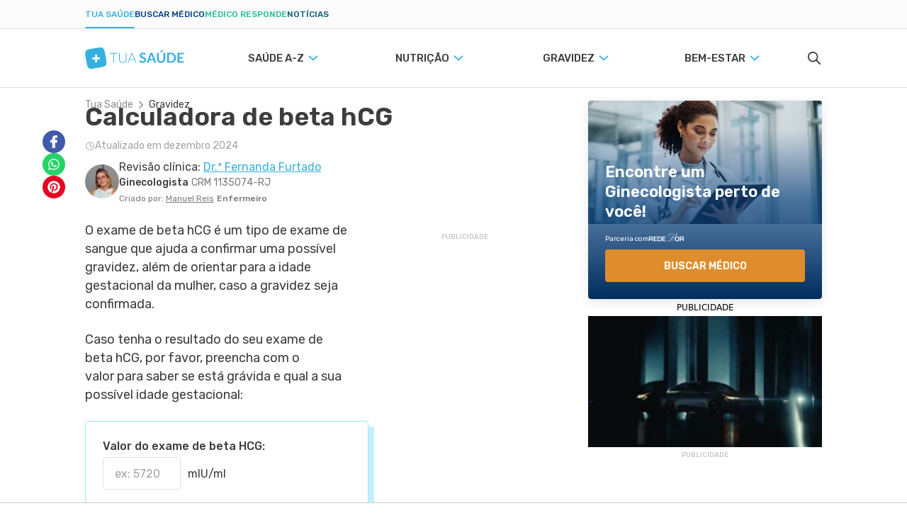

--- FILE ---
content_type: text/html; charset=utf-8
request_url: https://www.tuasaude.com/calculadora/beta-hcg/
body_size: 64118
content:
<!DOCTYPE html>
<html lang="pt-BR" data-big-menu="1">
    <head>
        <meta charset="UTF-8">
<meta name="viewport" content="width=device-width, initial-scale=1.0">
<meta http-equiv="X-UA-Compatible" content="IE=Edge">
<meta http-equiv="Content-Type" content="text/html; charset=UTF-8">
<meta name="format-detection" content="telephone=no">
<link rel="preconnect" href="https://static.tuasaude.com/" />
<link rel="preconnect" href="https://image.tuasaude.com/" />

	<link rel="canonical" href="https://www.tuasaude.com/calculadora/beta-hcg/">

<title>Calculadora de beta hCG: descubra sua idade gestacional - Tua Saúde</title>
	<meta name="description" content="O exame de beta hCG ajuda a confirmar uma possível gravidez, além de orientar para a idade gestacional. Preencha com o valor de beta hCG do seu exame e descubra qual a sua possível idade gestacional">
<link rel="shortcut icon" href="https://static.tuasaude.com/favicon.ico">

<link rel="alternate" type="application/rss+xml" title="RSS feed do TuaSaúde" href="/feed/">
<meta name="robots" content="max-image-preview:standard">

<meta name="google-site-verification" content="qVWz-RXukA3WtbmAzGbHf4ILTE-pZlB8QktFxuWUiDg">
<meta name="y_key" content="af224c5a19b76802">
<meta name="msvalidate.01" content="3E8C69C37B0951A16A22DAFEEEF764C5">

<link rel="preconnect" href="https://fonts.googleapis.com">
<link rel="preconnect" href="https://fonts.gstatic.com" crossorigin>
<link href="https://fonts.googleapis.com/css2?family=Rubik:ital,wght@0,300..600;1,300..600&display=swap" rel="stylesheet">


<link rel='stylesheet' href='https://static.tuasaude.com/resources/harmony/css/styles.min.css?v=1768566645' type='text/css' media='all'>

    <link rel="alternate" href="https://www.tuasaude.com/calculadora/beta-hcg/" hreflang="x-default" />

    <link rel="alternate" hreflang="pt-BR" href="https://www.tuasaude.com/calculadora/beta-hcg/" />
    <link rel="alternate" hreflang="es" href="https://www.tuasaude.com/es/calculadora/beta-hcg/" />
    <link rel="alternate" hreflang="en" href="https://www.tuasaude.com/en/hcg-calculator/" />
    <link rel="alternate" hreflang="fr" href="https://www.tuasaude.com/fr/calculette-taux-hcg/" />
<meta property="fb:admins" content="806619650">
<meta property="fb:app_id" content="834437607349935"><meta property="og:site_name" content="Tua Saúde">
<meta property="og:type" content="article">
<meta property="og:image" content="https://image.tuasaude.com/media/article/wq/hj/calculadora-beta-hcg_58140.jpg">
<meta property="og:title" content="Calculadora de beta hCG">
<meta property="og:description" content="&nbsp;">
<meta property="og:url" content="https://www.tuasaude.com/calculadora/beta-hcg/">
<meta name="twitter:card" content="summary_large_image">
<meta name="twitter:site" content="@tuasaude">
<meta name="twitter:title" content="Calculadora de beta hCG: descubra sua idade gestacional - Tua Saúde">
<meta name="twitter:description" content="O exame de beta hCG ajuda a confirmar uma possível gravidez, além de orientar para a idade gestacional. Preencha com o valor de beta hCG do seu exame e descubra qual a sua possível idade gestacional">
<meta name="twitter:image" content="https://image.tuasaude.com/media/article/wq/hj/calculadora-beta-hcg_58140.jpg">
<meta property="og:locale" content="pt_BR">

        
<script>
    var googletag = googletag || {};
    googletag.cmd = googletag.cmd || [];
    var ads = {"content":{"desktop":{"slot":"\/92076944\/TS-MREC-Artigo","div_id":"divGptAd_ts_mrec_artigo","devices":[{"type":"desktop","width":300,"height":250,"other_dimensions":[{"width":200,"height":200},{"width":250,"height":250},{"width":320,"height":190}]}],"hide-google":true},"others":{"slot":"\/92076944\/TS-MREC-Artigo-Mob","div_id":"divGptAd_ts_mrec_artigo_mob","devices":[{"type":"mobile","width":300,"height":250,"other_dimensions":[{"width":200,"height":200},{"width":250,"height":250},{"width":320,"height":190}]},{"type":"mobile-large","width":336,"height":280,"other_dimensions":[{"width":300,"height":250},{"width":200,"height":200},{"width":250,"height":250},{"width":320,"height":190}]},{"type":"tablet","width":300,"height":250,"other_dimensions":[{"width":200,"height":200},{"width":250,"height":250},{"width":320,"height":190}]}],"hide-google":true}},"article-body-1":[{"slot":"\/92076944\/TUASAUDE-BR-ARTICLE-BODY-1","div_id":"divGptAd_tuasaude_br_article_body_1","devices":[{"type":"desktop","width":300,"height":250,"other_dimensions":[{"width":200,"height":200},{"width":250,"height":250},{"width":320,"height":190}]},{"type":"mobile","width":300,"height":250,"other_dimensions":[{"width":200,"height":200},{"width":250,"height":250},{"width":320,"height":190}]},{"type":"mobile-large","width":336,"height":280,"other_dimensions":[{"width":300,"height":250},{"width":200,"height":200},{"width":250,"height":250},{"width":320,"height":190}]},{"type":"tablet","width":300,"height":250,"other_dimensions":[{"width":200,"height":200},{"width":250,"height":250},{"width":320,"height":190}]}],"hide-google":null}],"article-body-2":[{"slot":"\/92076944\/TUASAUDE-BR-ARTICLE-BODY-2","div_id":"divGptAd_tuasaude_br_article_body_2","devices":[{"type":"desktop","width":300,"height":250,"other_dimensions":[{"width":200,"height":200},{"width":250,"height":250},{"width":320,"height":190}]},{"type":"mobile","width":300,"height":250,"other_dimensions":[{"width":200,"height":200},{"width":250,"height":250},{"width":320,"height":190}]},{"type":"mobile-large","width":336,"height":280,"other_dimensions":[{"width":300,"height":250},{"width":200,"height":200},{"width":250,"height":250},{"width":320,"height":190}]},{"type":"tablet","width":300,"height":250,"other_dimensions":[{"width":200,"height":200},{"width":250,"height":250},{"width":320,"height":190}]}],"hide-google":null}],"article-body-3":[{"slot":"\/92076944\/TUASAUDE-BR-ARTICLE-BODY-3","div_id":"divGptAd_tuasaude_br_article_body_3","devices":[{"type":"desktop","width":300,"height":250,"other_dimensions":[{"width":200,"height":200},{"width":250,"height":250},{"width":320,"height":190}]},{"type":"mobile","width":300,"height":250,"other_dimensions":[{"width":200,"height":200},{"width":250,"height":250},{"width":320,"height":190}]},{"type":"mobile-large","width":336,"height":280,"other_dimensions":[{"width":300,"height":250},{"width":200,"height":200},{"width":250,"height":250},{"width":320,"height":190}]},{"type":"tablet","width":300,"height":250,"other_dimensions":[{"width":200,"height":200},{"width":250,"height":250},{"width":320,"height":190}]}],"hide-google":null}],"footer":[{"slot":"\/92076944\/TS-MREC-Rodapé-Artigo","div_id":"divGptAd_ts_mrec_rodape_artigo","devices":[{"type":"mobile","width":300,"height":250},{"type":"desktop","width":970,"height":250,"other_dimensions":[{"width":970,"height":90},{"width":728,"height":90}]}],"hide-google":null}],"sticky-sidebar":{"desktop":{"slot":"\/92076944\/sticky-sidebar","div_id":"divGptAd_sticky_sidebar","devices":[{"type":"desktop","width":300,"height":600}],"hide-google":null},"0":{"slot":"\/92076944\/sticky-sidebar_1","div_id":"divGptAd_sticky_sidebar_1","devices":[{"type":"desktop","width":300,"height":600}],"hide-google":null},"1":{"slot":"\/92076944\/sticky-sidebar_2","div_id":"divGptAd_sticky_sidebar_2","devices":[{"type":"desktop","width":300,"height":600}],"hide-google":null},"2":{"slot":"\/92076944\/sticky-sidebar_3","div_id":"divGptAd_sticky_sidebar_3","devices":[{"type":"desktop","width":300,"height":600}],"hide-google":null},"3":{"slot":"\/92076944\/sticky-sidebar_4","div_id":"divGptAd_sticky_sidebar_4","devices":[{"type":"desktop","width":300,"height":600}],"hide-google":null}},"sticky":[],"stickyTop":[{"slot":"\/92076944\/TS-sticky-top","div_id":"divGptAd_ts_sticky_top","devices":[{"type":"mobile","width":320,"height":50},{"type":"mobile-large","width":970,"height":90}],"hide-google":null}]};
    var options = {"tags":{"category":["gravidez"],"article-url":"calculadora-beta-hcg"},"deal":"ts-maternidade,rede-dor-insite","language":"pt","layout":"harmony","league":0};
    var useAmazonMultiFormatAds = 1;

        let rDorLinkBuilder={uid:null,doneBinding:null,componentName:"rdorCTA",baseUrl:"https://www.rededorsaoluiz.com.br/paciente/marcar-consulta/",init(){this.doneBinding=setInterval(()=>{var e;"undefined"!=typeof main&&(clearInterval(this.doneBinding),e=main.getPage().rdor_contentType||"page_generic",this.setLocalStorageUTM("rdor_contentType",e),this.updateIntentType(),this.handleRecreateUrl())},500)},updateIntentType(){var e,t;"medicSearcher"!==this.getLocalStorageUTM("rdor_intentType")&&(e=document.referrer.includes("tuasaude.com"),t=/tuasaude\.com\/marcar-consulta|tuasaude\.test\/marcar-consulta/.test(window.location.href),this.setLocalStorageUTM("rdor_intentType",!e&&t?"medicSearcher":"tuasaudeReader"))},getParameterByName(e,t){e=e.replace(/[\[\]]/g,"\\$&");e=new RegExp("[?&]"+e+"(=([^&#]*)|&|#|$)").exec(t);return e?e[2]?decodeURIComponent(e[2].replace(/\+/g," ")):"":null},handleRecreateUrl(){document.querySelectorAll("[data-rdor-cta]").forEach(e=>{let t=e.getAttribute("data-rdor-internal-cta-type");var a=e.getAttribute("data-rdor-external-cta-type");let r=e.getAttribute("data-rdor-content-cta-type");var n=e.getAttribute("data-rdor-loaded"),o=new URL(e.href),o=""+o.origin+o.pathname;a&&!n&&(e.setAttribute("data-rdor-loaded",!0),e.href=this.create({baseUrl:o,banner:a,content:r,data:{location:this.getParameterByName("unidadem",e.href),specialty:this.getParameterByName("especialidadem",e.href),medic:this.getParameterByName("medicom",e.href),planordsl:this.getParameterByName("planordsl",e.href),exam:this.getParameterByName("examem",e.href)}}),e.addEventListener("click",()=>{eventTracker.sendAnalytics({component:this.componentName,action:"CTAClick",infos:{}})})),e.setAttribute("data-google-interstitial","false"),t&&!n&&(e.setAttribute("data-rdor-loaded",!0),e.addEventListener("click",()=>{this.setLocalStorageUTM("rdor_internalCtaType",t),r&&this.setLocalStorageUTM("rdor_contentType",r)}))})},mapRdorParams(t){let a={email:"planordsl",phone:"phone",medic:"medicom",specialty:"especialidadem",healthPlan:"planordsl",planordsl:"planordsl",type:"type",exam:"examem"},r={};return void 0===t&&(t={}),Object.keys(a).forEach(e=>{t[e]&&(r[a[e]]=t[e])}),t.location&&(r.unidadem=t.location),r},create({baseUrl:e,banner:t,data:a,content:r}){let n=this.createUtm({campaign:t,content:r}),o=`${e||this.baseUrl}?uid=`+this.getUid();t=Object.keys(n).map(e=>e+"="+n[e]).join("&");return o+="&"+t,(a=this.mapRdorParams(a))&&(str=Object.keys(a).map(e=>e+"="+a[e]).join("&"))&&(o+="&"+str),o},createUtm({campaign:e,content:t}){var a=this.getLocalStorageUTM("rdor_internalCtaType"),r=window.location.href,r=/tuasaude\.com\/marcar-consulta|tuasaude\.test\/marcar-consulta|tuasaude\.test:3000\/marcar-consulta/.test(r),e={utm_source:"tuasaude.com",utm_medium:this.getLocalStorageUTM("rdor_intentType"),utm_campaign:e,utm_content:t||this.getLocalStorageUTM("rdor_contentType")};return r&&a&&(e.utm_term=a),e},getUid(){return this.uid||this.createUid()},createUid(){var e=Date.now().toString(36)+Math.random().toString(36).substr(2);return this.uuid=e},setLocalStorageUTM(e,t){t={value:t,time:(new Date).getTime()};try{window.localStorage.setItem(e,JSON.stringify(t))}catch{}},getLocalStorageUTM(e){let t;try{t=window.localStorage.getItem(e)}catch{return}if(!t)return"";var{value:a,time:r}=JSON.parse(t);if(48<(Date.now()-r)/36e5){try{window.localStorage.removeItem(e)}catch{return}return""}return a}};rDorLinkBuilder.init();
    // TODO: Disabled to use refinary ADs
    // googleAds.init(ads, options);
    // amazonAds.init(useAmazonMultiFormatAds);
</script>
        <script>
var r89 = r89 || {
                callAds: [],
                pushAd: function(id, name, config) { r89.callAds.push([id, name, config]); },
                pushAds: function() { r89.pushAdsCalled = true; },
                pageConfig: { targetingKeys: { pubSection: 'pt.r89.tuasaude' } }
};
</script>
<script src="https://tags.refinery89.com/tuasaudecom.js" async></script>
        
        
<script src='https://jsc.mgid.com/site/739767.js' async></script><script>(function(w,q){w[q]=w[q]||[];w[q].push(["_mgc.load"])})(window,"_mgq");</script><script async src='https://fast.arena.im/script.js?siteId=67ec6f97b64941ccaa3ebf15'></script>                    <script
    async
    id="AV68eeb4b695deb3f35608deb7"
    type="text/javascript"
    src="https://tg1.vidcrunch.com/api/adserver/spt?AV_TAGID=68eeb4b695deb3f35608deb7&AV_PUBLISHERID=68eeb37bf7ceb57eac0119ae"
></script>
            </head>

    <body>
        
<header id="header">
    
<div class="product-menu">
  <div class="container">
    <ul>
                        <li><a href="https://www.tuasaude.com/" data-type="blog" data-active="1">Tua Saúde</a></li>
                                <li><a href="https://www.tuasaude.com/marcar-consulta/" data-type="find-doctor" data-active="">Buscar médico</a></li>
                                              <li><a href="https://www.tuasaude.com/medico-responde/" data-type="doctor-answer" data-active="">Médico Responde</a></li>
                                <li><a href="https://www.tuasaude.com/news/" data-type="news" data-active="">Notícias</a></li>
                  </ul>

      </div>
</div>
    <div class="header-tuasaude">
    <div class="container header-tuasaude-wrapper">
        <!-- TODO: Force old menu to EN and FR -->
        <nav>
    <div id="menuToggle">
        <button class="hamburger-toggle" aria-label="Abrir Menu">
            <div class="hamburger">
                <span></span>
                <span></span>
                <span></span>
            </div>
        </button>
        <div id="menu" class="full">
            <ul class="navigation-menu">
                                    <li>
                        <a 
                            href="https://www.tuasaude.com/t/saude-a-z/" 
                            class="nav-anchor" 
                            data-destiny='dropdown-menu-17'                        >
                            <span class="nav-anchor-text">
                                Saúde A-Z                                                                    
<svg 
  xmlns="http://www.w3.org/2000/svg"
  viewBox="61 3 6 12"
  width="1em"
  height="1em"
  class="icon icon-caret-right "
  fill="currentColor"
>
  <path fill-rule="evenodd" d="M67 9c0 .197-.072.394-.216.545l-4.526 4.73c-.288.3-.754.3-1.042 0-.288-.3-.288-.79 0-1.09L65.22 9l-4.004-4.185c-.288-.3-.288-.79 0-1.09.288-.3.755-.3 1.042 0l4.526 4.73c.144.15.216.348.216.545z"/>
</svg>
                                                            </span>
                        </a>
                    </li>
                                    <li>
                        <a 
                            href="https://www.tuasaude.com/t/nutricao/" 
                            class="nav-anchor" 
                            data-destiny='dropdown-menu-18'                        >
                            <span class="nav-anchor-text">
                                Nutrição                                                                    
<svg 
  xmlns="http://www.w3.org/2000/svg"
  viewBox="61 3 6 12"
  width="1em"
  height="1em"
  class="icon icon-caret-right "
  fill="currentColor"
>
  <path fill-rule="evenodd" d="M67 9c0 .197-.072.394-.216.545l-4.526 4.73c-.288.3-.754.3-1.042 0-.288-.3-.288-.79 0-1.09L65.22 9l-4.004-4.185c-.288-.3-.288-.79 0-1.09.288-.3.755-.3 1.042 0l4.526 4.73c.144.15.216.348.216.545z"/>
</svg>
                                                            </span>
                        </a>
                    </li>
                                    <li>
                        <a 
                            href="https://www.tuasaude.com/t/gravidez/" 
                            class="nav-anchor" 
                            data-destiny='dropdown-menu-19'                        >
                            <span class="nav-anchor-text">
                                Gravidez                                                                    
<svg 
  xmlns="http://www.w3.org/2000/svg"
  viewBox="61 3 6 12"
  width="1em"
  height="1em"
  class="icon icon-caret-right "
  fill="currentColor"
>
  <path fill-rule="evenodd" d="M67 9c0 .197-.072.394-.216.545l-4.526 4.73c-.288.3-.754.3-1.042 0-.288-.3-.288-.79 0-1.09L65.22 9l-4.004-4.185c-.288-.3-.288-.79 0-1.09.288-.3.755-.3 1.042 0l4.526 4.73c.144.15.216.348.216.545z"/>
</svg>
                                                            </span>
                        </a>
                    </li>
                                    <li>
                        <a 
                            href="https://www.tuasaude.com/t/bem-estar/" 
                            class="nav-anchor" 
                            data-destiny='dropdown-menu-138'                        >
                            <span class="nav-anchor-text">
                                Bem-estar                                                                    
<svg 
  xmlns="http://www.w3.org/2000/svg"
  viewBox="61 3 6 12"
  width="1em"
  height="1em"
  class="icon icon-caret-right "
  fill="currentColor"
>
  <path fill-rule="evenodd" d="M67 9c0 .197-.072.394-.216.545l-4.526 4.73c-.288.3-.754.3-1.042 0-.288-.3-.288-.79 0-1.09L65.22 9l-4.004-4.185c-.288-.3-.288-.79 0-1.09.288-.3.755-.3 1.042 0l4.526 4.73c.144.15.216.348.216.545z"/>
</svg>
                                                            </span>
                        </a>
                    </li>
                
            </ul>
            <div class="header-social-links">
                
  <div class="social-links">
          <span class="social-links-title">Siga o Tua Saúde nas redes sociais</span>
    
    <ul>
              <li class="youtube">
          
<svg 
  xmlns="http://www.w3.org/2000/svg"
  viewBox="0 0 16 16"
  width="1em"
  height="1em"
  class="icon icon-youtube "
  fill="currentColor"
>
  <path d="M8.051 1.999h.089c.822.003 4.987.033 6.11.335a2.01 2.01 0 0 1 1.415 1.42c.101.38.172.883.22 1.402l.01.104.022.26.008.104c.065.914.073 1.77.074 1.957v.075c-.001.194-.01 1.108-.082 2.06l-.008.105-.009.104c-.05.572-.124 1.14-.235 1.558a2.01 2.01 0 0 1-1.415 1.42c-1.16.312-5.569.334-6.18.335h-.142c-.309 0-1.587-.006-2.927-.052l-.17-.006-.087-.004-.171-.007-.171-.007c-1.11-.049-2.167-.128-2.654-.26a2.01 2.01 0 0 1-1.415-1.419c-.111-.417-.185-.986-.235-1.558L.09 9.82l-.008-.104A31 31 0 0 1 0 7.68v-.123c.002-.215.01-.958.064-1.778l.007-.103.003-.052.008-.104.022-.26.01-.104c.048-.519.119-1.023.22-1.402a2.01 2.01 0 0 1 1.415-1.42c.487-.13 1.544-.21 2.654-.26l.17-.007.172-.006.086-.003.171-.007A100 100 0 0 1 7.858 2zM6.4 5.209v4.818l4.157-2.408z"></path>
</svg>


          <a 
            title="Conheça nosso canal" 
            href="https://www.youtube.com/tuasaude?sub_confirmation=1"
          >
            Conheça nosso canal</a>
        </li>
              <li class="instagram">
          
<svg 
  xmlns="http://www.w3.org/2000/svg" 
  viewBox="0 0 448 512"
  width="1em"
  height="1em"
  class="icon icon-instagram "
  fill="currentColor"
>
  <path d="M224.1 141c-63.6 0-114.9 51.3-114.9 114.9s51.3 114.9 114.9 114.9S339 319.5 339 255.9 287.7 141 224.1 141zm0 189.6c-41.1 0-74.7-33.5-74.7-74.7s33.5-74.7 74.7-74.7 74.7 33.5 74.7 74.7-33.6 74.7-74.7 74.7zm146.4-194.3c0 14.9-12 26.8-26.8 26.8-14.9 0-26.8-12-26.8-26.8s12-26.8 26.8-26.8 26.8 12 26.8 26.8zm76.1 27.2c-1.7-35.9-9.9-67.7-36.2-93.9-26.2-26.2-58-34.4-93.9-36.2-37-2.1-147.9-2.1-184.9 0-35.8 1.7-67.6 9.9-93.9 36.1s-34.4 58-36.2 93.9c-2.1 37-2.1 147.9 0 184.9 1.7 35.9 9.9 67.7 36.2 93.9s58 34.4 93.9 36.2c37 2.1 147.9 2.1 184.9 0 35.9-1.7 67.7-9.9 93.9-36.2 26.2-26.2 34.4-58 36.2-93.9 2.1-37 2.1-147.8 0-184.8zM398.8 388c-7.8 19.6-22.9 34.7-42.6 42.6-29.5 11.7-99.5 9-132.1 9s-102.7 2.6-132.1-9c-19.6-7.8-34.7-22.9-42.6-42.6-11.7-29.5-9-99.5-9-132.1s-2.6-102.7 9-132.1c7.8-19.6 22.9-34.7 42.6-42.6 29.5-11.7 99.5-9 132.1-9s102.7-2.6 132.1 9c19.6 7.8 34.7 22.9 42.6 42.6 11.7 29.5 9 99.5 9 132.1s2.7 102.7-9 132.1z"></path>
</svg>
          <a 
            title="Siga a gente no Instagram" 
            href="https://www.instagram.com/tuasaude/"
          >
            Siga a gente no Instagram</a>
        </li>
              <li class="facebook-rounded">
          
<svg 
  xmlns="http://www.w3.org/2000/svg"
  viewBox="0 0 512 512"
  width="1em"
  height="1em"
  class="icon icon-facebook-rounded "
  fill="currentColor"
>
  <path d="M504 256C504 119 393 8 256 8S8 119 8 256c0 123.78 90.69 226.38 209.25 245V327.69h-63V256h63v-54.64c0-62.15 37-96.48 93.67-96.48 27.14 0 55.52 4.84 55.52 4.84v61h-31.28c-30.8 0-40.41 19.12-40.41 38.73V256h68.78l-11 71.69h-57.78V501C413.31 482.38 504 379.78 504 256z"></path>
</svg>          <a 
            title="Siga a gente no Facebook" 
            href="https://www.facebook.com/tuasaude/"
          >
            Siga a gente no Facebook</a>
        </li>
              <li class="pinterest">
          
<svg 
  xmlns="http://www.w3.org/2000/svg"
  viewBox="0 0 496 512"
  width="1em"
  height="1em"
  class="icon icon-pinterest "
  fill="currentColor"
>
  <path d="M496 256c0 137-111 248-248 248-25.6 0-50.2-3.9-73.4-11.1 10.1-16.5 25.2-43.5 30.8-65 3-11.6 15.4-59 15.4-59 8.1 15.4 31.7 28.5 56.8 28.5 74.8 0 128.7-68.8 128.7-154.3 0-81.9-66.9-143.2-152.9-143.2-107 0-163.9 71.8-163.9 150.1 0 36.4 19.4 81.7 50.3 96.1 4.7 2.2 7.2 1.2 8.3-3.3.8-3.4 5-20.3 6.9-28.1.6-2.5.3-4.7-1.7-7.1-10.1-12.5-18.3-35.3-18.3-56.6 0-54.7 41.4-107.6 112-107.6 60.9 0 103.6 41.5 103.6 100.9 0 67.1-33.9 113.6-78 113.6-24.3 0-42.6-20.1-36.7-44.8 7-29.5 20.5-61.3 20.5-82.6 0-19-10.2-34.9-31.4-34.9-24.9 0-44.9 25.7-44.9 60.2 0 22 7.4 36.8 7.4 36.8s-24.5 103.8-29 123.2c-5 21.4-3 51.6-.9 71.2C65.4 450.9 0 361.1 0 256 0 119 111 8 248 8s248 111 248 248z"></path>
</svg>          <a 
            title="Siga a gente no Pinterest" 
            href="https://www.pinterest.com/tuasaude/"
          >
            Siga a gente no Pinterest</a>
        </li>
          </ul>
  </div>
            </div>
        </div>
    </div>
</nav>

        <div class="header-tuasaude-logo">
            <a href="/" aria-label="Tua Saúde" title="Tua Saúde">
                
<svg 
  xmlns="http://www.w3.org/2000/svg"
  viewBox="0 0 190 40"
  width="1em"
  height="0.21em"
  class="icon icon-logo-tuasaude "
  fill="currentColor"
>
  <path fill-rule="evenodd" clip-rule="evenodd" d="M39.4833 17.8665L39.5092 18.0134L39.6956 19.0414L39.7215 19.1882L39.9079 20.2213L39.9338 20.3681L40.115 21.4062L40.1409 21.5429L40.3221 22.5912L40.3428 22.7127L40.5189 23.7913L40.7001 25.0117L40.7208 25.1687L40.8399 26.1511L40.8503 26.2676L40.9331 27.25L40.9435 27.4019L40.9539 27.5943L40.9746 28.3084V28.6071L40.9642 29.0477L40.9487 29.3211L40.9073 29.8326L40.8451 30.2833L40.7416 30.8251L40.6794 31.0834L40.5914 31.3974L40.3687 32.0202L40.203 32.3798L39.9804 32.7899L39.68 33.2356L39.4884 33.4837L39.2451 33.7572L38.8878 34.1066L38.6341 34.3294L38.1939 34.6636L37.8107 34.9168L37.5259 35.0839L37.3965 35.1548L36.9926 35.3624L36.511 35.5802L36.3816 35.6359L36.1744 35.722L35.5479 35.9549L35.2165 36.0663L34.766 36.2081L34.5174 36.2841L34.0359 36.4208L33.4559 36.5676L32.8449 36.7145L32.296 36.836L31.6436 36.9727L31.1309 37.074L30.9497 37.1095L30.4422 37.2057L29.9503 37.2968L29.7277 37.3374L29.2357 37.4234L28.7542 37.5095L28.516 37.55L28.0344 37.6361L27.5528 37.7222L27.3043 37.7627L26.8227 37.8437L26.3412 37.9248L26.0926 37.9653L25.611 38.0463L25.1295 38.1324L24.8809 38.1729L24.3994 38.2539L23.9178 38.34L23.6692 38.3856L23.1877 38.4666L22.7061 38.5527L22.4576 38.5932L21.976 38.6742L21.4944 38.7553L21.2459 38.7958L20.7643 38.8768L20.2827 38.9578L20.0342 38.9983L19.5526 39.0793L19.0711 39.1604L18.8329 39.2009L18.3461 39.2819L17.8542 39.3629L17.6315 39.3984L17.1396 39.4743L16.627 39.5554L16.4406 39.5807L15.9228 39.6566L15.3739 39.7326L14.7059 39.8136L14.1052 39.8794L13.4839 39.9352L12.9816 39.9706L12.7227 39.9858L12.2515 40.001H11.8994H11.2314L11.0035 39.9909L10.8585 39.9807L10.3304 39.9352L9.8747 39.8744L9.72971 39.8491L9.40349 39.7883L8.95299 39.682L8.41964 39.5148L8.10378 39.3933L7.6481 39.1857L7.32706 39.0084L7.0578 38.8413L6.62283 38.5223L6.27072 38.2134L5.9911 37.9298L5.56132 37.4184L5.42668 37.2411L5.21438 36.9322L4.92958 36.4562L4.71728 36.0511L4.4998 35.5852L4.39106 35.332L4.22536 34.9219L4.12179 34.6383L3.89396 33.9597L3.837 33.7723L3.79039 33.6255L3.52631 32.6785L3.49524 32.5621L3.26222 31.5999L3.23116 31.4581L2.98778 30.3238L2.75995 29.1692L2.73405 29.0477L2.53729 28.0045L2.51139 27.8678L2.3198 26.8348L2.29391 26.6879L2.1075 25.6549L2.08161 25.508L1.8952 24.48L1.86931 24.3332L1.68289 23.3001L1.657 23.1533L1.47059 22.1202L1.4447 21.9734L1.25829 20.9454L1.2324 20.7985L1.04598 19.7655L1.02009 19.6187L0.838858 18.5805L0.812967 18.4438L0.631732 17.3956L0.61102 17.2741L0.434963 16.1954L0.253729 14.975L0.233016 14.818L0.113919 13.8356L0.103563 13.7192L0.0207125 12.7368L0.0103563 12.5848L0 12.3924L0.00517813 11.6936V11.3948L0.0155344 10.9543L0.0310688 10.6808L0.0724939 10.1694L0.134631 9.71866L0.238194 9.17682L0.300332 8.91856L0.38836 8.6046L0.61102 7.98173L0.77672 7.6222L0.99938 7.21202L1.29971 6.76639L1.4913 6.51826L1.73467 6.24481L2.09197 5.89539L2.34569 5.67258L2.78584 5.33836L3.16902 5.08517L3.45381 4.91806L3.58327 4.84716L3.98716 4.63954L4.46873 4.42179L4.59818 4.36609L4.81049 4.28L5.43186 4.04706L5.76326 3.93565L6.21376 3.79386L6.46231 3.7179L6.94388 3.58118L7.52383 3.43432L8.13485 3.28747L8.68373 3.16593L9.33617 3.02921L9.84881 2.92793L10.03 2.89248L10.5375 2.79627L11.0294 2.70512L11.2521 2.6646L11.744 2.57852L12.2256 2.49243L12.4638 2.45192L12.9453 2.36583L13.4269 2.27975L13.6754 2.23923L14.157 2.15821L14.6386 2.07719L14.8871 2.03668L15.3687 1.95565L15.8503 1.86957L16.0988 1.82906L16.5804 1.74803L17.0619 1.66195L17.3105 1.61637L17.7921 1.53535L18.2736 1.44926L18.5222 1.40875L19.0037 1.32773L19.4853 1.2467L19.7339 1.20619L20.2154 1.12517L20.697 1.04415L20.9455 1.00364L21.4271 0.922612L21.9087 0.841589L22.1469 0.801078L22.6336 0.720055L23.1255 0.639032L23.3482 0.603585L23.8453 0.527626L24.3528 0.446603L24.5392 0.421283L25.057 0.345324L25.6059 0.269365L26.2738 0.188342L26.8745 0.122511L27.4959 0.0668077L27.9982 0.0313602L28.2571 0.0161684L28.7283 0.000976562H29.0804H29.7484L29.9762 0.0111044L30.1212 0.0212323L30.6494 0.0668077L31.105 0.127575L31.25 0.152895L31.5763 0.213662L32.0268 0.320004L32.5601 0.487114L32.876 0.608648L33.3316 0.81627L33.6527 0.993507L33.922 1.16062L34.3569 1.47964L34.709 1.78854L34.9886 2.07212L35.4184 2.58358L35.5531 2.76082L35.7654 3.06972L36.0502 3.54573L36.2625 3.95084L36.4799 4.41673L36.5887 4.66992L36.7544 5.0801L36.858 5.36368L37.0858 6.04225L37.1427 6.22961L37.1894 6.37647L37.4534 7.32342L37.4845 7.43989L37.7175 8.40204L37.7486 8.54383L37.992 9.67815L38.2198 10.8327L38.2457 10.9543L38.4425 11.9974L38.4684 12.1342L38.6599 13.1672L38.6858 13.3141L38.8722 14.3471L38.8981 14.494L39.0846 15.5219L39.1104 15.6688L39.2969 16.7018L39.5092 17.8817L39.4833 17.8665ZM19.2005 18.7375V13.5014C19.2005 13.4001 19.2834 13.3191 19.3818 13.3191H22.7061C22.8045 13.3191 22.8873 13.4001 22.8873 13.5014V18.7375H28.2415C28.3451 18.7375 28.4279 18.8185 28.4279 18.9148V22.1658C28.4279 22.262 28.3451 22.343 28.2415 22.343H22.8873V27.5792C22.8873 27.6804 22.8045 27.7615 22.7061 27.7615H19.3818C19.2834 27.7615 19.2005 27.6804 19.2005 27.5792V22.343H13.8463C13.7428 22.343 13.6599 22.262 13.6599 22.1658V18.9148C13.6599 18.8185 13.7428 18.7375 13.8463 18.7375H19.2005Z" fill="#36B1DF"/>
  <path d="M61.9196 10.3674V11.5018H55.2968V28.8052H53.9401V11.5018H47.2759V10.3674H61.9196Z" fill="#36B1DF"/>
  <path d="M72.1519 27.8532C73.0581 27.8532 73.8658 27.7013 74.5856 27.3924C75.3002 27.0835 75.906 26.6581 76.4031 26.1112C76.9002 25.5643 77.2782 24.9212 77.5423 24.1768C77.8064 23.4324 77.9359 22.6323 77.9359 21.7714V10.3674H79.2925V21.7714C79.2925 22.7893 79.1268 23.7362 78.8006 24.6173C78.4744 25.4985 77.998 26.2682 77.3818 26.9214C76.7656 27.5747 76.0148 28.0912 75.1293 28.4659C74.2438 28.8407 73.2548 29.028 72.1519 29.028C71.0489 29.028 70.0599 28.8407 69.1744 28.4659C68.289 28.0912 67.5382 27.5797 66.922 26.9214C66.3058 26.2682 65.8294 25.4985 65.5032 24.6173C65.1718 23.7362 65.0112 22.7842 65.0112 21.7714V10.3674H66.3834V21.7562C66.3834 22.6171 66.5129 23.4172 66.777 24.1616C67.0411 24.906 67.4191 25.5491 67.911 26.096C68.4029 26.6429 69.0087 27.0733 69.7233 27.3873C70.4379 27.7013 71.2509 27.8583 72.1571 27.8583L72.1519 27.8532Z" fill="#36B1DF"/>
  <path d="M98.1781 28.8049H97.127C97.0027 28.8049 96.8991 28.7745 96.8215 28.7087C96.7438 28.6428 96.6817 28.5567 96.6351 28.4555L94.4085 23.0978H85.1499L82.9389 28.4555C82.9026 28.5517 82.8405 28.6327 82.7525 28.7036C82.6644 28.7745 82.5557 28.8099 82.4314 28.8099H81.3906L89.106 10.3722H90.4627L98.1781 28.8099V28.8049ZM85.559 22.1053H94.0046L90.152 12.7877C90.0899 12.6408 90.0278 12.4737 89.9656 12.2863C89.9035 12.099 89.8413 11.9015 89.7792 11.6938C89.7171 11.9015 89.6549 12.099 89.5928 12.2863C89.5306 12.4737 89.4685 12.6459 89.4064 12.8028L85.5538 22.1053H85.559Z" fill="#36B1DF"/>
  <path d="M115.778 13.3901C115.679 13.5825 115.566 13.7141 115.436 13.7952C115.307 13.8711 115.156 13.9116 114.975 13.9116C114.794 13.9116 114.597 13.8458 114.375 13.7091C114.152 13.5724 113.888 13.4255 113.587 13.2584C113.287 13.0913 112.93 12.9444 112.531 12.8077C112.127 12.671 111.651 12.6051 111.097 12.6051C110.6 12.6051 110.165 12.6659 109.797 12.7824C109.429 12.8989 109.119 13.0609 108.865 13.2685C108.611 13.4761 108.425 13.7293 108.301 14.018C108.176 14.3117 108.114 14.6307 108.114 14.9751C108.114 15.4156 108.238 15.7853 108.492 16.0841C108.746 16.3778 109.077 16.631 109.497 16.8386C109.916 17.0462 110.387 17.2336 110.921 17.4007C111.454 17.5678 111.998 17.74 112.552 17.9273C113.106 18.1147 113.65 18.3324 114.183 18.5806C114.716 18.8287 115.193 19.1427 115.607 19.5174C116.021 19.8972 116.358 20.358 116.612 20.9049C116.865 21.4518 116.99 22.1152 116.99 22.9001C116.99 23.7509 116.839 24.5459 116.544 25.2903C116.249 26.0347 115.814 26.6829 115.239 27.2298C114.665 27.7817 113.965 28.2172 113.142 28.5312C112.319 28.8452 111.371 29.0072 110.305 29.0072C109.694 29.0072 109.088 28.9465 108.492 28.83C107.897 28.7135 107.327 28.5464 106.778 28.3287C106.229 28.1109 105.722 27.8526 105.246 27.5488C104.769 27.245 104.345 26.9057 103.972 26.531L105.012 24.8497C105.111 24.7282 105.23 24.6269 105.365 24.5459C105.499 24.4649 105.655 24.4244 105.825 24.4244C106.048 24.4244 106.286 24.5155 106.545 24.6928C106.804 24.87 107.104 25.0675 107.457 25.2852C107.809 25.503 108.223 25.7005 108.694 25.8777C109.171 26.0549 109.74 26.1461 110.408 26.1461C111.428 26.1461 112.22 25.9081 112.78 25.4371C113.339 24.9662 113.619 24.2826 113.619 23.3964C113.619 22.9001 113.489 22.495 113.241 22.1861C112.987 21.8721 112.65 21.6088 112.236 21.3961C111.817 21.1834 111.345 21.0011 110.812 20.8543C110.279 20.7074 109.735 20.5454 109.186 20.3732C108.637 20.201 108.093 19.9934 107.56 19.7453C107.027 19.5022 106.55 19.1832 106.136 18.7933C105.717 18.4033 105.385 17.9121 105.132 17.3298C104.878 16.7424 104.754 16.0182 104.754 15.1574C104.754 14.4737 104.893 13.8002 105.173 13.152C105.453 12.4988 105.862 11.9215 106.4 11.4202C106.939 10.9189 107.596 10.5137 108.378 10.2099C109.16 9.90607 110.051 9.75415 111.055 9.75415C112.195 9.75415 113.241 9.92632 114.198 10.2757C115.156 10.6251 115.975 11.1113 116.648 11.7341L115.767 13.3901H115.778Z" fill="#36B1DF"/>
  <path d="M136.682 28.8048H133.911C133.601 28.8048 133.347 28.7289 133.145 28.577C132.943 28.425 132.798 28.2377 132.71 28.0098L131.271 24.1663H123.291L121.852 28.0098C121.779 28.2073 121.639 28.3896 121.432 28.5567C121.225 28.7238 120.966 28.8048 120.666 28.8048H117.88L125.45 9.96194H129.116L136.687 28.8048H136.682ZM124.213 21.69H130.354L128.008 15.4209C127.9 15.1423 127.786 14.8132 127.656 14.4385C127.527 14.0587 127.402 13.6485 127.278 13.2079C127.154 13.6485 127.03 14.0637 126.911 14.4435C126.791 14.8233 126.672 15.1626 126.558 15.4462L124.213 21.69Z" fill="#36B1DF"/>
  <path d="M145.753 25.9789C146.447 25.9789 147.069 25.8675 147.612 25.6396C148.156 25.4117 148.622 25.0977 149 24.6876C149.378 24.2774 149.668 23.7862 149.865 23.2038C150.062 22.6215 150.165 21.9682 150.165 21.2492V9.96165H153.748V21.2441C153.748 22.3632 153.562 23.4013 153.194 24.3533C152.827 25.3054 152.293 26.1257 151.6 26.8144C150.906 27.5031 150.067 28.0449 149.083 28.4298C148.099 28.8147 146.986 29.0122 145.753 29.0122C144.521 29.0122 143.408 28.8197 142.424 28.4298C141.44 28.0449 140.601 27.5031 139.912 26.8144C139.224 26.1257 138.696 25.3003 138.328 24.3533C137.96 23.4013 137.774 22.3683 137.774 21.2441V9.96165H141.357V21.234C141.357 21.953 141.456 22.6063 141.658 23.1886C141.859 23.771 142.144 24.2673 142.517 24.6825C142.89 25.0927 143.351 25.4168 143.894 25.6396C144.438 25.8675 145.06 25.9789 145.753 25.9789ZM150.885 5.46994L146.939 8.28549C146.841 8.35638 146.753 8.41208 146.665 8.4526C146.582 8.49817 146.494 8.52855 146.411 8.55894C146.328 8.58426 146.24 8.60451 146.147 8.60958C146.054 8.61971 145.945 8.62477 145.821 8.62477H143.237L145.847 5.99153C145.955 5.88518 146.054 5.7991 146.147 5.73326C146.24 5.66237 146.333 5.61173 146.432 5.57122C146.53 5.53071 146.639 5.50539 146.763 5.49526C146.887 5.48007 147.038 5.475 147.219 5.475H150.885V5.46994Z" fill="#36B1DF"/>
  <path d="M174.508 19.3858C174.508 20.7682 174.27 22.0342 173.804 23.1888C173.338 24.3434 172.67 25.341 171.821 26.1714C170.967 27.007 169.941 27.6501 168.745 28.1109C167.544 28.5717 166.218 28.7996 164.763 28.7996H157.41V9.96179H164.763C166.218 9.96179 167.549 10.1947 168.745 10.6606C169.946 11.1265 170.972 11.7747 171.821 12.6001C172.67 13.4255 173.333 14.4231 173.804 15.5777C174.275 16.7323 174.508 18.0033 174.508 19.3807V19.3858ZM170.842 19.3858C170.842 18.3527 170.697 17.426 170.418 16.6057C170.138 15.7853 169.729 15.0916 169.206 14.5193C168.683 13.9522 168.046 13.5167 167.295 13.2078C166.544 12.9039 165.7 12.752 164.758 12.752H161.014V26.0145H164.758C165.7 26.0145 166.544 25.8625 167.295 25.5587C168.046 25.2549 168.683 24.8194 169.206 24.2471C169.729 23.68 170.133 22.9812 170.418 22.1608C170.702 21.3404 170.842 20.4137 170.842 19.3807V19.3858Z" fill="#36B1DF"/>
  <path d="M189.474 9.96179V12.752H180.935V17.978H187.662V20.6771H180.935V26.0043H189.474V28.8047H177.321V9.96179H189.474Z" fill="#36B1DF"/>
</svg>            </a>
        </div>
       
        
<div class="header-tuasaude-search-container">
    <form method="GET" action="/busca/">
        <button class="close-search" type="button">
            
<svg 
  xmlns="http://www.w3.org/2000/svg"
  viewBox="0 0 16 14"
  width="1em"
  height="1em"
  class="icon icon-arrow-right "
  fill="currentColor"
>
  <path fill-rule="evenodd" clip-rule="evenodd" d="M9.17627 0.667893C8.78574 0.277369 8.15258 0.277369 7.76205 0.667893C7.37153 1.05842 7.37153 1.69158 7.76205 2.08211L11.6799 6H1.90583C1.35354 6 0.905826 6.44772 0.905826 7C0.905826 7.55228 1.35354 8 1.90583 8H11.6799L7.76205 11.9179C7.37153 12.3084 7.37153 12.9416 7.76205 13.3321C8.15258 13.7226 8.78574 13.7226 9.17627 13.3321L14.8013 7.70711C15.1918 7.31658 15.1918 6.68342 14.8013 6.29289L9.17627 0.667893Z"/>
</svg>
        </button>    
        <input 
            type="search" 
            id="headerSearch" 
            name="s" 
            class="search-input input small " 
            autocomplete="off" 
            placeholder="Pesquise em Tua Saúde" 
            value="" 
        >
        <div class="form-buttons">
            <div 
                class="icon-container" 
                data-loading="" 
                data-clear=""
            >
                <div class="loader"></div>
                
<svg 
  xmlns="http://www.w3.org/2000/svg"
  viewBox="0 0 24 24"
  width="1em"
  height="1em"
  class="icon icon-close clear-form"
  fill="currentColor"
>
  <path d="M17.773 4.8a1.448 1.448 0 0 0-.3.102c-.073.036-1.334 1.266-2.803 2.732L12 10.299 9.33 7.634C6.36 4.671 6.538 4.82 5.98 4.82c-.832 0-1.386.813-1.095 1.608.08.22.224.372 2.749 2.902L10.299 12l-2.626 2.63c-1.862 1.866-2.651 2.682-2.715 2.81a1.35 1.35 0 0 0-.057.924c.099.297.438.636.735.735.279.092.673.068.924-.057.128-.064.944-.853 2.81-2.715L12 13.701l2.63 2.626c1.866 1.862 2.682 2.651 2.81 2.715.251.125.645.149.924.057.297-.099.636-.438.735-.735a1.35 1.35 0 0 0-.057-.924c-.064-.128-.853-.944-2.715-2.81L13.701 12l2.685-2.69c2.974-2.981 2.836-2.817 2.832-3.35a1.204 1.204 0 0 0-1.445-1.16" fill-rule="evenodd"/>
</svg>
            </div>
            <div class="search-divider"></div>
            <button 
                type="submit" 
                class="search" 
                aria-label="Pesquise agora"
            >
                
<svg 
  xmlns="http://www.w3.org/2000/svg"
  viewBox="0 0 24 24"
  width="1em"
  height="1em"
  class="icon icon-search "
  fill="currentColor"
>
  <path d="M9.369 2.041A8.016 8.016 0 0 0 2.82 6.54a7.885 7.885 0 0 0-.657 4.968c.403 2.087 1.686 3.995 3.477 5.171 1.12.735 2.392 1.162 3.833 1.286 1.629.141 3.501-.364 4.956-1.337.237-.158.447-.295.466-.303.019-.008 1.288 1.238 2.82 2.768 2.91 2.908 2.951 2.945 3.285 2.945.441 0 1.042-.599 1.039-1.036-.002-.337-.036-.375-2.941-3.282-1.528-1.53-2.778-2.793-2.778-2.809 0-.015.137-.231.304-.479a7.864 7.864 0 0 0 1.331-3.892 7.94 7.94 0 0 0-2.308-6.168c-1.637-1.648-3.979-2.518-6.278-2.331m1.951 2.092c1.586.378 2.898 1.301 3.768 2.651.325.506.67 1.36.811 2.016.091.416.124 1.493.063 1.983-.16 1.268-.723 2.433-1.64 3.39a5.469 5.469 0 0 1-1.52 1.142c-.905.465-1.589.642-2.602.673-.595.018-.774.008-1.195-.064-1.306-.222-2.31-.743-3.246-1.681-.878-.882-1.372-1.785-1.646-3.008-.081-.36-.093-.523-.093-1.235 0-.878.036-1.144.246-1.815a6.022 6.022 0 0 1 3.657-3.826c.781-.288 1.23-.358 2.197-.34.661.012.844.029 1.2.114" fill-rule="evenodd"/>
</svg>
            </button>
        </div>
    </form>
</div>

<label tabindex="0" for="headerSearch" class="search">
    
<svg 
  xmlns="http://www.w3.org/2000/svg"
  viewBox="0 0 24 24"
  width="1em"
  height="1em"
  class="icon icon-search "
  fill="currentColor"
>
  <path d="M9.369 2.041A8.016 8.016 0 0 0 2.82 6.54a7.885 7.885 0 0 0-.657 4.968c.403 2.087 1.686 3.995 3.477 5.171 1.12.735 2.392 1.162 3.833 1.286 1.629.141 3.501-.364 4.956-1.337.237-.158.447-.295.466-.303.019-.008 1.288 1.238 2.82 2.768 2.91 2.908 2.951 2.945 3.285 2.945.441 0 1.042-.599 1.039-1.036-.002-.337-.036-.375-2.941-3.282-1.528-1.53-2.778-2.793-2.778-2.809 0-.015.137-.231.304-.479a7.864 7.864 0 0 0 1.331-3.892 7.94 7.94 0 0 0-2.308-6.168c-1.637-1.648-3.979-2.518-6.278-2.331m1.951 2.092c1.586.378 2.898 1.301 3.768 2.651.325.506.67 1.36.811 2.016.091.416.124 1.493.063 1.983-.16 1.268-.723 2.433-1.64 3.39a5.469 5.469 0 0 1-1.52 1.142c-.905.465-1.589.642-2.602.673-.595.018-.774.008-1.195-.064-1.306-.222-2.31-.743-3.246-1.681-.878-.882-1.372-1.785-1.646-3.008-.081-.36-.093-.523-.093-1.235 0-.878.036-1.144.246-1.815a6.022 6.022 0 0 1 3.657-3.826c.781-.288 1.23-.358 2.197-.34.661.012.844.029 1.2.114" fill-rule="evenodd"/>
</svg>
</label>

    </div>
</div>

<!-- TODO: Force old menu to EN and FR -->

    <div 
    id="dropdown-menu-17" 
    class="dropdown-menu _hide hide-right" 
  >
    <div class="container column-wrapper ">
              <div class="column">
                    <div class="column-header hide-desktop">
            <button 
              class="column-header-go-back"
              data-go-back=""
              aria-label="Voltar"
            >
              
<svg 
  xmlns="http://www.w3.org/2000/svg"
  viewBox="0 0 16 14"
  width="1em"
  height="1em"
  class="icon icon-arrow-right "
  fill="currentColor"
>
  <path fill-rule="evenodd" clip-rule="evenodd" d="M9.17627 0.667893C8.78574 0.277369 8.15258 0.277369 7.76205 0.667893C7.37153 1.05842 7.37153 1.69158 7.76205 2.08211L11.6799 6H1.90583C1.35354 6 0.905826 6.44772 0.905826 7C0.905826 7.55228 1.35354 8 1.90583 8H11.6799L7.76205 11.9179C7.37153 12.3084 7.37153 12.9416 7.76205 13.3321C8.15258 13.7226 8.78574 13.7226 9.17627 13.3321L14.8013 7.70711C15.1918 7.31658 15.1918 6.68342 14.8013 6.29289L9.17627 0.667893Z"/>
</svg>
            </button>
            <span class="column-header-title">
              Saúde A-Z            </span>
            <a 
              href="https://www.tuasaude.com/t/saude-a-z/"
              class="column-header-see-more"
              data-menu-type="Parent"
              data-menu-title="Saúde A-Z"
            >
              Ver mais
              
<svg 
  xmlns="http://www.w3.org/2000/svg"
  viewBox="61 3 6 12"
  width="1em"
  height="1em"
  class="icon icon-caret-right "
  fill="currentColor"
>
  <path fill-rule="evenodd" d="M67 9c0 .197-.072.394-.216.545l-4.526 4.73c-.288.3-.754.3-1.042 0-.288-.3-.288-.79 0-1.09L65.22 9l-4.004-4.185c-.288-.3-.288-.79 0-1.09.288-.3.755-.3 1.042 0l4.526 4.73c.144.15.216.348.216.545z"/>
</svg>
            </a>
          </div>
                              <a 
              href="https://www.tuasaude.com/t/sintomas/" 
              class="main-theme"
              data-menu-type="Children"
            >
                Sintomas                
<svg 
  xmlns="http://www.w3.org/2000/svg"
  viewBox="61 3 6 12"
  width="1em"
  height="1em"
  class="icon icon-caret-right "
  fill="currentColor"
>
  <path fill-rule="evenodd" d="M67 9c0 .197-.072.394-.216.545l-4.526 4.73c-.288.3-.754.3-1.042 0-.288-.3-.288-.79 0-1.09L65.22 9l-4.004-4.185c-.288-.3-.288-.79 0-1.09.288-.3.755-.3 1.042 0l4.526 4.73c.144.15.216.348.216.545z"/>
</svg>
            </a>

                                  <a 
              href="https://www.tuasaude.com/t/bulas-e-remedios/" 
              class="main-theme"
              data-menu-type="Children"
            >
                Bulas e remédios                
<svg 
  xmlns="http://www.w3.org/2000/svg"
  viewBox="61 3 6 12"
  width="1em"
  height="1em"
  class="icon icon-caret-right "
  fill="currentColor"
>
  <path fill-rule="evenodd" d="M67 9c0 .197-.072.394-.216.545l-4.526 4.73c-.288.3-.754.3-1.042 0-.288-.3-.288-.79 0-1.09L65.22 9l-4.004-4.185c-.288-.3-.288-.79 0-1.09.288-.3.755-.3 1.042 0l4.526 4.73c.144.15.216.348.216.545z"/>
</svg>
            </a>

                                  <a 
              href="https://www.tuasaude.com/t/exames/" 
              class="main-theme"
              data-menu-type="Children"
            >
                Exames                
<svg 
  xmlns="http://www.w3.org/2000/svg"
  viewBox="61 3 6 12"
  width="1em"
  height="1em"
  class="icon icon-caret-right "
  fill="currentColor"
>
  <path fill-rule="evenodd" d="M67 9c0 .197-.072.394-.216.545l-4.526 4.73c-.288.3-.754.3-1.042 0-.288-.3-.288-.79 0-1.09L65.22 9l-4.004-4.185c-.288-.3-.288-.79 0-1.09.288-.3.755-.3 1.042 0l4.526 4.73c.144.15.216.348.216.545z"/>
</svg>
            </a>

                                  <a 
              href="https://www.tuasaude.com/t/tratamentos-naturais/" 
              class="main-theme"
              data-menu-type="Children"
            >
                Tratamentos naturais                
<svg 
  xmlns="http://www.w3.org/2000/svg"
  viewBox="61 3 6 12"
  width="1em"
  height="1em"
  class="icon icon-caret-right "
  fill="currentColor"
>
  <path fill-rule="evenodd" d="M67 9c0 .197-.072.394-.216.545l-4.526 4.73c-.288.3-.754.3-1.042 0-.288-.3-.288-.79 0-1.09L65.22 9l-4.004-4.185c-.288-.3-.288-.79 0-1.09.288-.3.755-.3 1.042 0l4.526 4.73c.144.15.216.348.216.545z"/>
</svg>
            </a>

                                  <a 
              href="https://www.tuasaude.com/t/vida-intima/" 
              class="main-theme"
              data-menu-type="Children"
            >
                Vida íntima                
<svg 
  xmlns="http://www.w3.org/2000/svg"
  viewBox="61 3 6 12"
  width="1em"
  height="1em"
  class="icon icon-caret-right "
  fill="currentColor"
>
  <path fill-rule="evenodd" d="M67 9c0 .197-.072.394-.216.545l-4.526 4.73c-.288.3-.754.3-1.042 0-.288-.3-.288-.79 0-1.09L65.22 9l-4.004-4.185c-.288-.3-.288-.79 0-1.09.288-.3.755-.3 1.042 0l4.526 4.73c.144.15.216.348.216.545z"/>
</svg>
            </a>

                                  <a 
              href="https://www.tuasaude.com/t/saude-do-homem/" 
              class="main-theme"
              data-menu-type="Children"
            >
                Saúde do homem                
<svg 
  xmlns="http://www.w3.org/2000/svg"
  viewBox="61 3 6 12"
  width="1em"
  height="1em"
  class="icon icon-caret-right "
  fill="currentColor"
>
  <path fill-rule="evenodd" d="M67 9c0 .197-.072.394-.216.545l-4.526 4.73c-.288.3-.754.3-1.042 0-.288-.3-.288-.79 0-1.09L65.22 9l-4.004-4.185c-.288-.3-.288-.79 0-1.09.288-.3.755-.3 1.042 0l4.526 4.73c.144.15.216.348.216.545z"/>
</svg>
            </a>

                                  <a 
              href="https://www.tuasaude.com/t/primeiros-socorros/" 
              class="main-theme"
              data-menu-type="Children"
            >
                Primeiros socorros                
<svg 
  xmlns="http://www.w3.org/2000/svg"
  viewBox="61 3 6 12"
  width="1em"
  height="1em"
  class="icon icon-caret-right "
  fill="currentColor"
>
  <path fill-rule="evenodd" d="M67 9c0 .197-.072.394-.216.545l-4.526 4.73c-.288.3-.754.3-1.042 0-.288-.3-.288-.79 0-1.09L65.22 9l-4.004-4.185c-.288-.3-.288-.79 0-1.09.288-.3.755-.3 1.042 0l4.526 4.73c.144.15.216.348.216.545z"/>
</svg>
            </a>

                              </div>
              <div class="column">
                                <a 
              href="https://www.tuasaude.com/t/doencas-e-condicoes/" 
              class="main-theme"
              data-menu-type="Children"
            >
                Doenças e condições                
<svg 
  xmlns="http://www.w3.org/2000/svg"
  viewBox="61 3 6 12"
  width="1em"
  height="1em"
  class="icon icon-caret-right "
  fill="currentColor"
>
  <path fill-rule="evenodd" d="M67 9c0 .197-.072.394-.216.545l-4.526 4.73c-.288.3-.754.3-1.042 0-.288-.3-.288-.79 0-1.09L65.22 9l-4.004-4.185c-.288-.3-.288-.79 0-1.09.288-.3.755-.3 1.042 0l4.526 4.73c.144.15.216.348.216.545z"/>
</svg>
            </a>

                          <!-- Theme Child -->
                              <a 
                  href="https://www.tuasaude.com/t/dengue/" 
                  class="child-theme"
                  data-menu-type="Children"
                >
                    Dengue                </a>
              
              <!-- Articles -->
                                        <!-- Theme Child -->
                              <a 
                  href="https://www.tuasaude.com/t/tema-prisao-de-ventre/" 
                  class="child-theme"
                  data-menu-type="Children"
                >
                    Prisão de ventre                </a>
              
              <!-- Articles -->
                                        <!-- Theme Child -->
                              <a 
                  href="https://www.tuasaude.com/t/tema-candidiase/" 
                  class="child-theme"
                  data-menu-type="Children"
                >
                    Candidíase                </a>
              
              <!-- Articles -->
                                        <!-- Theme Child -->
                              <a 
                  href="https://www.tuasaude.com/t/diabetes/" 
                  class="child-theme"
                  data-menu-type="Children"
                >
                    Diabetes                </a>
              
              <!-- Articles -->
                                        <!-- Theme Child -->
                              <a 
                  href="https://www.tuasaude.com/t/alergia/" 
                  class="child-theme"
                  data-menu-type="Children"
                >
                    Alergias                </a>
              
              <!-- Articles -->
                                        <!-- Theme Child -->
                              <a 
                  href="https://www.tuasaude.com/t/anemia/" 
                  class="child-theme"
                  data-menu-type="Children"
                >
                    Anemia                </a>
              
              <!-- Articles -->
                                            </div>
              <div class="column">
                                <a 
              href="https://www.tuasaude.com/t/saude-da-mulher/" 
              class="main-theme"
              data-menu-type="Children"
            >
                Saúde da mulher                
<svg 
  xmlns="http://www.w3.org/2000/svg"
  viewBox="61 3 6 12"
  width="1em"
  height="1em"
  class="icon icon-caret-right "
  fill="currentColor"
>
  <path fill-rule="evenodd" d="M67 9c0 .197-.072.394-.216.545l-4.526 4.73c-.288.3-.754.3-1.042 0-.288-.3-.288-.79 0-1.09L65.22 9l-4.004-4.185c-.288-.3-.288-.79 0-1.09.288-.3.755-.3 1.042 0l4.526 4.73c.144.15.216.348.216.545z"/>
</svg>
            </a>

                          <!-- Theme Child -->
                              <a 
                  href="https://www.tuasaude.com/t/tema-menstruacao/" 
                  class="child-theme"
                  data-menu-type="Children"
                >
                    Menstruação                </a>
              
              <!-- Articles -->
                                        <!-- Theme Child -->
                              <a 
                  href="https://www.tuasaude.com/t/tema-menopausa/" 
                  class="child-theme"
                  data-menu-type="Children"
                >
                    Menopausa                </a>
              
              <!-- Articles -->
                                            </div>
              <div class="column">
                                <a 
              href="https://www.tuasaude.com/t/saude-do-bebe/" 
              class="main-theme"
              data-menu-type="Children"
            >
                Saúde do bebê                
<svg 
  xmlns="http://www.w3.org/2000/svg"
  viewBox="61 3 6 12"
  width="1em"
  height="1em"
  class="icon icon-caret-right "
  fill="currentColor"
>
  <path fill-rule="evenodd" d="M67 9c0 .197-.072.394-.216.545l-4.526 4.73c-.288.3-.754.3-1.042 0-.288-.3-.288-.79 0-1.09L65.22 9l-4.004-4.185c-.288-.3-.288-.79 0-1.09.288-.3.755-.3 1.042 0l4.526 4.73c.144.15.216.348.216.545z"/>
</svg>
            </a>

                          <!-- Theme Child -->
                              <a 
                  href="https://www.tuasaude.com/t/recem-nascido/" 
                  class="child-theme"
                  data-menu-type="Children"
                >
                    Recém-nascido                </a>
              
              <!-- Articles -->
                                        <!-- Theme Child -->
                              <a 
                  href="https://www.tuasaude.com/t/0-a-2-anos/" 
                  class="child-theme"
                  data-menu-type="Children"
                >
                    0 a 2 anos                </a>
              
              <!-- Articles -->
                                        <!-- Theme Child -->
                              <a 
                  href="https://www.tuasaude.com/t/infancia-e-adolescencia/" 
                  class="child-theme"
                  data-menu-type="Children"
                >
                    Infância e adolescência                </a>
              
              <!-- Articles -->
                                            </div>
          </div>
  </div>
    <div 
    id="dropdown-menu-18" 
    class="dropdown-menu _hide hide-right" 
  >
    <div class="container column-wrapper ">
              <div class="column">
                    <div class="column-header hide-desktop">
            <button 
              class="column-header-go-back"
              data-go-back=""
              aria-label="Voltar"
            >
              
<svg 
  xmlns="http://www.w3.org/2000/svg"
  viewBox="0 0 16 14"
  width="1em"
  height="1em"
  class="icon icon-arrow-right "
  fill="currentColor"
>
  <path fill-rule="evenodd" clip-rule="evenodd" d="M9.17627 0.667893C8.78574 0.277369 8.15258 0.277369 7.76205 0.667893C7.37153 1.05842 7.37153 1.69158 7.76205 2.08211L11.6799 6H1.90583C1.35354 6 0.905826 6.44772 0.905826 7C0.905826 7.55228 1.35354 8 1.90583 8H11.6799L7.76205 11.9179C7.37153 12.3084 7.37153 12.9416 7.76205 13.3321C8.15258 13.7226 8.78574 13.7226 9.17627 13.3321L14.8013 7.70711C15.1918 7.31658 15.1918 6.68342 14.8013 6.29289L9.17627 0.667893Z"/>
</svg>
            </button>
            <span class="column-header-title">
              Nutrição            </span>
            <a 
              href="https://www.tuasaude.com/t/nutricao/"
              class="column-header-see-more"
              data-menu-type="Parent"
              data-menu-title="Nutrição"
            >
              Ver mais
              
<svg 
  xmlns="http://www.w3.org/2000/svg"
  viewBox="61 3 6 12"
  width="1em"
  height="1em"
  class="icon icon-caret-right "
  fill="currentColor"
>
  <path fill-rule="evenodd" d="M67 9c0 .197-.072.394-.216.545l-4.526 4.73c-.288.3-.754.3-1.042 0-.288-.3-.288-.79 0-1.09L65.22 9l-4.004-4.185c-.288-.3-.288-.79 0-1.09.288-.3.755-.3 1.042 0l4.526 4.73c.144.15.216.348.216.545z"/>
</svg>
            </a>
          </div>
                              <a 
              href="https://www.tuasaude.com/t/dietas/" 
              class="main-theme"
              data-menu-type="Children"
            >
                Dietas                
<svg 
  xmlns="http://www.w3.org/2000/svg"
  viewBox="61 3 6 12"
  width="1em"
  height="1em"
  class="icon icon-caret-right "
  fill="currentColor"
>
  <path fill-rule="evenodd" d="M67 9c0 .197-.072.394-.216.545l-4.526 4.73c-.288.3-.754.3-1.042 0-.288-.3-.288-.79 0-1.09L65.22 9l-4.004-4.185c-.288-.3-.288-.79 0-1.09.288-.3.755-.3 1.042 0l4.526 4.73c.144.15.216.348.216.545z"/>
</svg>
            </a>

                          <!-- Theme Child -->
                              <a 
                  href="https://www.tuasaude.com/t/low-carb/" 
                  class="child-theme"
                  data-menu-type="Children"
                >
                    Low carb                </a>
              
              <!-- Articles -->
                                        <!-- Theme Child -->
                              <a 
                  href="https://www.tuasaude.com/t/tema-jejum-intermitente/" 
                  class="child-theme"
                  data-menu-type="Children"
                >
                    Jejum intermitente                </a>
              
              <!-- Articles -->
                                        <!-- Theme Child -->
                              <a 
                  href="https://www.tuasaude.com/t/tema-dieta-cetogenica/" 
                  class="child-theme"
                  data-menu-type="Children"
                >
                    Dieta cetogênica                </a>
              
              <!-- Articles -->
                                        <!-- Theme Child -->
                              <a 
                  href="https://www.tuasaude.com/t/dieta-dukan/" 
                  class="child-theme"
                  data-menu-type="Children"
                >
                    Dieta Dukan                </a>
              
              <!-- Articles -->
                                            </div>
              <div class="column">
                                <a 
              href="https://www.tuasaude.com/t/emagrecer/" 
              class="main-theme"
              data-menu-type="Children"
            >
                Emagrecer                
<svg 
  xmlns="http://www.w3.org/2000/svg"
  viewBox="61 3 6 12"
  width="1em"
  height="1em"
  class="icon icon-caret-right "
  fill="currentColor"
>
  <path fill-rule="evenodd" d="M67 9c0 .197-.072.394-.216.545l-4.526 4.73c-.288.3-.754.3-1.042 0-.288-.3-.288-.79 0-1.09L65.22 9l-4.004-4.185c-.288-.3-.288-.79 0-1.09.288-.3.755-.3 1.042 0l4.526 4.73c.144.15.216.348.216.545z"/>
</svg>
            </a>

                          <!-- Theme Child -->
              
              <!-- Articles -->
                              <a 
                  href="/emagrecer-rapido/" 
                  class="child-article"
                  data-menu-type="Children"
                >
                  
<picture class=" ">
    
    <!-- Fonte para telas maiores (desktop) -->
            <source 
            srcset="https://image.tuasaude.com/media/article/wm/nn/emagrecer-rapido_54914.jpg?width=48&height=48 1x, https://image.tuasaude.com/media/article/wm/nn/emagrecer-rapido_54914.jpg?width=96&height=96 2x" 
            media="(min-width: 1050px)" 
            width="48" 
            height="48" 
        >
        
    <!-- Fonte para telas menores (mobile) -->
            <source 
            srcset="https://image.tuasaude.com/media/article/wm/nn/emagrecer-rapido_54914.jpg?width=48&height=48 1x, https://image.tuasaude.com/media/article/wm/nn/emagrecer-rapido_54914.jpg?width=96&height=96 2x" 
            media="(max-width: 1049px)" 
            width="48" 
            height="48" 
        >
        
    <!-- Imagem padrão (fallback) -->
    <img 
        src="https://image.tuasaude.com/media/article/wm/nn/emagrecer-rapido_54914.jpg?width=48&height=48"
        alt="Imagem ilustrativa do artigo Como fazer uma dieta para emagrecer rápido" 
        class="child-article-image" 
        loading="lazy"
            >
</picture>
                  <span class="child-article-text">
                    Como fazer uma dieta para emagrecer rápido                  </span>
                </a>
                                        <!-- Theme Child -->
              
              <!-- Articles -->
                              <a 
                  href="/3-exercicios-simples-para-fazer-em-casa-e-perder-barriga/" 
                  class="child-article"
                  data-menu-type="Children"
                >
                  
<picture class=" ">
    
    <!-- Fonte para telas maiores (desktop) -->
            <source 
            srcset="https://image.tuasaude.com/media/article/my/ij/3-exercicios-simples-para-fazer-em-casa-e-perder-barriga_38753.jpg?width=48&height=48 1x, https://image.tuasaude.com/media/article/my/ij/3-exercicios-simples-para-fazer-em-casa-e-perder-barriga_38753.jpg?width=96&height=96 2x" 
            media="(min-width: 1050px)" 
            width="48" 
            height="48" 
        >
        
    <!-- Fonte para telas menores (mobile) -->
            <source 
            srcset="https://image.tuasaude.com/media/article/my/ij/3-exercicios-simples-para-fazer-em-casa-e-perder-barriga_38753.jpg?width=48&height=48 1x, https://image.tuasaude.com/media/article/my/ij/3-exercicios-simples-para-fazer-em-casa-e-perder-barriga_38753.jpg?width=96&height=96 2x" 
            media="(max-width: 1049px)" 
            width="48" 
            height="48" 
        >
        
    <!-- Imagem padrão (fallback) -->
    <img 
        src="https://image.tuasaude.com/media/article/my/ij/3-exercicios-simples-para-fazer-em-casa-e-perder-barriga_38753.jpg?width=48&height=48"
        alt="Imagem ilustrativa do artigo 10 exercícios para perder a barriga" 
        class="child-article-image" 
        loading="lazy"
            >
</picture>
                  <span class="child-article-text">
                    10 exercícios para perder a barriga                  </span>
                </a>
                                        <!-- Theme Child -->
              
              <!-- Articles -->
                              <a 
                  href="/cha-para-emagrecer/" 
                  class="child-article"
                  data-menu-type="Children"
                >
                  
<picture class=" ">
    
    <!-- Fonte para telas maiores (desktop) -->
            <source 
            srcset="https://image.tuasaude.com/media/article/bu/fy/cha-para-emagrecer_27804.jpg?width=48&height=48 1x, https://image.tuasaude.com/media/article/bu/fy/cha-para-emagrecer_27804.jpg?width=96&height=96 2x" 
            media="(min-width: 1050px)" 
            width="48" 
            height="48" 
        >
        
    <!-- Fonte para telas menores (mobile) -->
            <source 
            srcset="https://image.tuasaude.com/media/article/bu/fy/cha-para-emagrecer_27804.jpg?width=48&height=48 1x, https://image.tuasaude.com/media/article/bu/fy/cha-para-emagrecer_27804.jpg?width=96&height=96 2x" 
            media="(max-width: 1049px)" 
            width="48" 
            height="48" 
        >
        
    <!-- Imagem padrão (fallback) -->
    <img 
        src="https://image.tuasaude.com/media/article/bu/fy/cha-para-emagrecer_27804.jpg?width=48&height=48"
        alt="Imagem ilustrativa do artigo 16 melhores chás para emagrecer e perder barriga" 
        class="child-article-image" 
        loading="lazy"
            >
</picture>
                  <span class="child-article-text">
                    16 melhores chás para emagrecer e perder barriga                  </span>
                </a>
                                        <!-- Theme Child -->
              
              <!-- Articles -->
                              <a 
                  href="/remedio-para-emagrecer/" 
                  class="child-article"
                  data-menu-type="Children"
                >
                  
<picture class=" ">
    
    <!-- Fonte para telas maiores (desktop) -->
            <source 
            srcset="https://image.tuasaude.com/media/article/ac/bd/remedio-para-emagrecer_19960.jpg?width=48&height=48 1x, https://image.tuasaude.com/media/article/ac/bd/remedio-para-emagrecer_19960.jpg?width=96&height=96 2x" 
            media="(min-width: 1050px)" 
            width="48" 
            height="48" 
        >
        
    <!-- Fonte para telas menores (mobile) -->
            <source 
            srcset="https://image.tuasaude.com/media/article/ac/bd/remedio-para-emagrecer_19960.jpg?width=48&height=48 1x, https://image.tuasaude.com/media/article/ac/bd/remedio-para-emagrecer_19960.jpg?width=96&height=96 2x" 
            media="(max-width: 1049px)" 
            width="48" 
            height="48" 
        >
        
    <!-- Imagem padrão (fallback) -->
    <img 
        src="https://image.tuasaude.com/media/article/ac/bd/remedio-para-emagrecer_19960.jpg?width=48&height=48"
        alt="Imagem ilustrativa do artigo 19 remédios para emagrecer: de farmácia e naturais" 
        class="child-article-image" 
        loading="lazy"
            >
</picture>
                  <span class="child-article-text">
                    19 remédios para emagrecer: de farmácia e naturais                  </span>
                </a>
                                            </div>
              <div class="column">
                                <a 
              href="https://www.tuasaude.com/t/alimentos/" 
              class="main-theme"
              data-menu-type="Children"
            >
                Alimentos                
<svg 
  xmlns="http://www.w3.org/2000/svg"
  viewBox="61 3 6 12"
  width="1em"
  height="1em"
  class="icon icon-caret-right "
  fill="currentColor"
>
  <path fill-rule="evenodd" d="M67 9c0 .197-.072.394-.216.545l-4.526 4.73c-.288.3-.754.3-1.042 0-.288-.3-.288-.79 0-1.09L65.22 9l-4.004-4.185c-.288-.3-.288-.79 0-1.09.288-.3.755-.3 1.042 0l4.526 4.73c.144.15.216.348.216.545z"/>
</svg>
            </a>

                          <!-- Theme Child -->
              
              <!-- Articles -->
                              <a 
                  href="/alimentos-probioticos/" 
                  class="child-article"
                  data-menu-type="Children"
                >
                  
<picture class=" ">
    
    <!-- Fonte para telas maiores (desktop) -->
            <source 
            srcset="https://image.tuasaude.com/media/article/xz/ft/alimentos-probioticos_54158.jpg?width=48&height=48 1x, https://image.tuasaude.com/media/article/xz/ft/alimentos-probioticos_54158.jpg?width=96&height=96 2x" 
            media="(min-width: 1050px)" 
            width="48" 
            height="48" 
        >
        
    <!-- Fonte para telas menores (mobile) -->
            <source 
            srcset="https://image.tuasaude.com/media/article/xz/ft/alimentos-probioticos_54158.jpg?width=48&height=48 1x, https://image.tuasaude.com/media/article/xz/ft/alimentos-probioticos_54158.jpg?width=96&height=96 2x" 
            media="(max-width: 1049px)" 
            width="48" 
            height="48" 
        >
        
    <!-- Imagem padrão (fallback) -->
    <img 
        src="https://image.tuasaude.com/media/article/xz/ft/alimentos-probioticos_54158.jpg?width=48&height=48"
        alt="Imagem ilustrativa do artigo 10 alimentos probióticos que fazem bem à saúde" 
        class="child-article-image" 
        loading="lazy"
            >
</picture>
                  <span class="child-article-text">
                    10 alimentos probióticos que fazem bem à saúde                  </span>
                </a>
                                        <!-- Theme Child -->
              
              <!-- Articles -->
                              <a 
                  href="/alimentos-funcionais/" 
                  class="child-article"
                  data-menu-type="Children"
                >
                  
<picture class=" ">
    
    <!-- Fonte para telas maiores (desktop) -->
            <source 
            srcset="https://image.tuasaude.com/media/article/pe/gg/alimentos-funcionais_40528.jpg?width=48&height=48 1x, https://image.tuasaude.com/media/article/pe/gg/alimentos-funcionais_40528.jpg?width=96&height=96 2x" 
            media="(min-width: 1050px)" 
            width="48" 
            height="48" 
        >
        
    <!-- Fonte para telas menores (mobile) -->
            <source 
            srcset="https://image.tuasaude.com/media/article/pe/gg/alimentos-funcionais_40528.jpg?width=48&height=48 1x, https://image.tuasaude.com/media/article/pe/gg/alimentos-funcionais_40528.jpg?width=96&height=96 2x" 
            media="(max-width: 1049px)" 
            width="48" 
            height="48" 
        >
        
    <!-- Imagem padrão (fallback) -->
    <img 
        src="https://image.tuasaude.com/media/article/pe/gg/alimentos-funcionais_40528.jpg?width=48&height=48"
        alt="Imagem ilustrativa do artigo Alimentos funcionais: o que são e para que servem" 
        class="child-article-image" 
        loading="lazy"
            >
</picture>
                  <span class="child-article-text">
                    Alimentos funcionais: o que são e para que servem                  </span>
                </a>
                                        <!-- Theme Child -->
              
              <!-- Articles -->
                              <a 
                  href="/alimentos-com-efeito-laxante/" 
                  class="child-article"
                  data-menu-type="Children"
                >
                  
<picture class=" ">
    
    <!-- Fonte para telas maiores (desktop) -->
            <source 
            srcset="https://image.tuasaude.com/media/article/uh/wd/alimentos-com-efeito-laxante_8205.jpg?width=48&height=48 1x, https://image.tuasaude.com/media/article/uh/wd/alimentos-com-efeito-laxante_8205.jpg?width=96&height=96 2x" 
            media="(min-width: 1050px)" 
            width="48" 
            height="48" 
        >
        
    <!-- Fonte para telas menores (mobile) -->
            <source 
            srcset="https://image.tuasaude.com/media/article/uh/wd/alimentos-com-efeito-laxante_8205.jpg?width=48&height=48 1x, https://image.tuasaude.com/media/article/uh/wd/alimentos-com-efeito-laxante_8205.jpg?width=96&height=96 2x" 
            media="(max-width: 1049px)" 
            width="48" 
            height="48" 
        >
        
    <!-- Imagem padrão (fallback) -->
    <img 
        src="https://image.tuasaude.com/media/article/uh/wd/alimentos-com-efeito-laxante_8205.jpg?width=48&height=48"
        alt="Imagem ilustrativa do artigo 10 alimentos laxantes que soltam o intestino (com cardápio)" 
        class="child-article-image" 
        loading="lazy"
            >
</picture>
                  <span class="child-article-text">
                    10 alimentos laxantes que soltam o intestino (com cardápio)                  </span>
                </a>
                                        <!-- Theme Child -->
              
              <!-- Articles -->
                              <a 
                  href="/alimentos-cicatrizantes/" 
                  class="child-article"
                  data-menu-type="Children"
                >
                  
<picture class=" ">
    
    <!-- Fonte para telas maiores (desktop) -->
            <source 
            srcset="https://image.tuasaude.com/media/article/wl/nr/alimentos-cicatrizantes_75060.jpg?width=48&height=48 1x, https://image.tuasaude.com/media/article/wl/nr/alimentos-cicatrizantes_75060.jpg?width=96&height=96 2x" 
            media="(min-width: 1050px)" 
            width="48" 
            height="48" 
        >
        
    <!-- Fonte para telas menores (mobile) -->
            <source 
            srcset="https://image.tuasaude.com/media/article/wl/nr/alimentos-cicatrizantes_75060.jpg?width=48&height=48 1x, https://image.tuasaude.com/media/article/wl/nr/alimentos-cicatrizantes_75060.jpg?width=96&height=96 2x" 
            media="(max-width: 1049px)" 
            width="48" 
            height="48" 
        >
        
    <!-- Imagem padrão (fallback) -->
    <img 
        src="https://image.tuasaude.com/media/article/wl/nr/alimentos-cicatrizantes_75060.jpg?width=48&height=48"
        alt="Imagem ilustrativa do artigo 12 alimentos que ajudam na cicatrização" 
        class="child-article-image" 
        loading="lazy"
            >
</picture>
                  <span class="child-article-text">
                    12 alimentos que ajudam na cicatrização                  </span>
                </a>
                                            </div>
              <div class="column">
                                <a 
              href="https://www.tuasaude.com/t/suplementos-alimentares/" 
              class="main-theme"
              data-menu-type="Children"
            >
                Suplementos                
<svg 
  xmlns="http://www.w3.org/2000/svg"
  viewBox="61 3 6 12"
  width="1em"
  height="1em"
  class="icon icon-caret-right "
  fill="currentColor"
>
  <path fill-rule="evenodd" d="M67 9c0 .197-.072.394-.216.545l-4.526 4.73c-.288.3-.754.3-1.042 0-.288-.3-.288-.79 0-1.09L65.22 9l-4.004-4.185c-.288-.3-.288-.79 0-1.09.288-.3.755-.3 1.042 0l4.526 4.73c.144.15.216.348.216.545z"/>
</svg>
            </a>

                          <!-- Theme Child -->
              
              <!-- Articles -->
                              <a 
                  href="/suplementos-para-queimar-gordura/" 
                  class="child-article"
                  data-menu-type="Children"
                >
                  
<picture class=" ">
    
    <!-- Fonte para telas maiores (desktop) -->
            <source 
            srcset="https://image.tuasaude.com/media/article/kk/qw/suplementos-para-queimar-gordura_33111.jpg?width=48&height=48 1x, https://image.tuasaude.com/media/article/kk/qw/suplementos-para-queimar-gordura_33111.jpg?width=96&height=96 2x" 
            media="(min-width: 1050px)" 
            width="48" 
            height="48" 
        >
        
    <!-- Fonte para telas menores (mobile) -->
            <source 
            srcset="https://image.tuasaude.com/media/article/kk/qw/suplementos-para-queimar-gordura_33111.jpg?width=48&height=48 1x, https://image.tuasaude.com/media/article/kk/qw/suplementos-para-queimar-gordura_33111.jpg?width=96&height=96 2x" 
            media="(max-width: 1049px)" 
            width="48" 
            height="48" 
        >
        
    <!-- Imagem padrão (fallback) -->
    <img 
        src="https://image.tuasaude.com/media/article/kk/qw/suplementos-para-queimar-gordura_33111.jpg?width=48&height=48"
        alt="Imagem ilustrativa do artigo 8 melhores suplementos para queimar gordura e secar" 
        class="child-article-image" 
        loading="lazy"
            >
</picture>
                  <span class="child-article-text">
                    8 melhores suplementos para queimar gordura e secar                  </span>
                </a>
                                        <!-- Theme Child -->
              
              <!-- Articles -->
                              <a 
                  href="/suplementos-para-ganhar-massa-muscular/" 
                  class="child-article"
                  data-menu-type="Children"
                >
                  
<picture class=" ">
    
    <!-- Fonte para telas maiores (desktop) -->
            <source 
            srcset="https://image.tuasaude.com/media/article/aj/kn/suplementos-para-ganhar-massa-muscular_32719.jpg?width=48&height=48 1x, https://image.tuasaude.com/media/article/aj/kn/suplementos-para-ganhar-massa-muscular_32719.jpg?width=96&height=96 2x" 
            media="(min-width: 1050px)" 
            width="48" 
            height="48" 
        >
        
    <!-- Fonte para telas menores (mobile) -->
            <source 
            srcset="https://image.tuasaude.com/media/article/aj/kn/suplementos-para-ganhar-massa-muscular_32719.jpg?width=48&height=48 1x, https://image.tuasaude.com/media/article/aj/kn/suplementos-para-ganhar-massa-muscular_32719.jpg?width=96&height=96 2x" 
            media="(max-width: 1049px)" 
            width="48" 
            height="48" 
        >
        
    <!-- Imagem padrão (fallback) -->
    <img 
        src="https://image.tuasaude.com/media/article/aj/kn/suplementos-para-ganhar-massa-muscular_32719.jpg?width=48&height=48"
        alt="Imagem ilustrativa do artigo  10 suplementos para ganhar massa muscular (e como usar)" 
        class="child-article-image" 
        loading="lazy"
            >
</picture>
                  <span class="child-article-text">
                     10 suplementos para ganhar massa muscular (e como usar)                  </span>
                </a>
                                        <!-- Theme Child -->
              
              <!-- Articles -->
                              <a 
                  href="/suplementos-para-a-mente/" 
                  class="child-article"
                  data-menu-type="Children"
                >
                  
<picture class=" ">
    
    <!-- Fonte para telas maiores (desktop) -->
            <source 
            srcset="https://image.tuasaude.com/media/article/ts/bd/suplementos-para-a-mente_19057.jpg?width=48&height=48 1x, https://image.tuasaude.com/media/article/ts/bd/suplementos-para-a-mente_19057.jpg?width=96&height=96 2x" 
            media="(min-width: 1050px)" 
            width="48" 
            height="48" 
        >
        
    <!-- Fonte para telas menores (mobile) -->
            <source 
            srcset="https://image.tuasaude.com/media/article/ts/bd/suplementos-para-a-mente_19057.jpg?width=48&height=48 1x, https://image.tuasaude.com/media/article/ts/bd/suplementos-para-a-mente_19057.jpg?width=96&height=96 2x" 
            media="(max-width: 1049px)" 
            width="48" 
            height="48" 
        >
        
    <!-- Imagem padrão (fallback) -->
    <img 
        src="https://image.tuasaude.com/media/article/ts/bd/suplementos-para-a-mente_19057.jpg?width=48&height=48"
        alt="Imagem ilustrativa do artigo 10 suplementos para melhorar a memória e a concentração" 
        class="child-article-image" 
        loading="lazy"
            >
</picture>
                  <span class="child-article-text">
                    10 suplementos para melhorar a memória e a concentração                  </span>
                </a>
                                        <!-- Theme Child -->
              
              <!-- Articles -->
                              <a 
                  href="/suplementos-nutricionais-para-menopausa/" 
                  class="child-article"
                  data-menu-type="Children"
                >
                  
<picture class=" ">
    
    <!-- Fonte para telas maiores (desktop) -->
            <source 
            srcset="https://image.tuasaude.com/media/article/ba/el/suplementos-nutricionais-para-menopausa_20068.jpg?width=48&height=48 1x, https://image.tuasaude.com/media/article/ba/el/suplementos-nutricionais-para-menopausa_20068.jpg?width=96&height=96 2x" 
            media="(min-width: 1050px)" 
            width="48" 
            height="48" 
        >
        
    <!-- Fonte para telas menores (mobile) -->
            <source 
            srcset="https://image.tuasaude.com/media/article/ba/el/suplementos-nutricionais-para-menopausa_20068.jpg?width=48&height=48 1x, https://image.tuasaude.com/media/article/ba/el/suplementos-nutricionais-para-menopausa_20068.jpg?width=96&height=96 2x" 
            media="(max-width: 1049px)" 
            width="48" 
            height="48" 
        >
        
    <!-- Imagem padrão (fallback) -->
    <img 
        src="https://image.tuasaude.com/media/article/ba/el/suplementos-nutricionais-para-menopausa_20068.jpg?width=48&height=48"
        alt="Imagem ilustrativa do artigo 7 suplementos alimentares para a menopausa" 
        class="child-article-image" 
        loading="lazy"
            >
</picture>
                  <span class="child-article-text">
                    7 suplementos alimentares para a menopausa                  </span>
                </a>
                                            </div>
          </div>
  </div>
    <div 
    id="dropdown-menu-19" 
    class="dropdown-menu _hide hide-right" 
  >
    <div class="container column-wrapper ">
              <div class="column">
                    <div class="column-header hide-desktop">
            <button 
              class="column-header-go-back"
              data-go-back=""
              aria-label="Voltar"
            >
              
<svg 
  xmlns="http://www.w3.org/2000/svg"
  viewBox="0 0 16 14"
  width="1em"
  height="1em"
  class="icon icon-arrow-right "
  fill="currentColor"
>
  <path fill-rule="evenodd" clip-rule="evenodd" d="M9.17627 0.667893C8.78574 0.277369 8.15258 0.277369 7.76205 0.667893C7.37153 1.05842 7.37153 1.69158 7.76205 2.08211L11.6799 6H1.90583C1.35354 6 0.905826 6.44772 0.905826 7C0.905826 7.55228 1.35354 8 1.90583 8H11.6799L7.76205 11.9179C7.37153 12.3084 7.37153 12.9416 7.76205 13.3321C8.15258 13.7226 8.78574 13.7226 9.17627 13.3321L14.8013 7.70711C15.1918 7.31658 15.1918 6.68342 14.8013 6.29289L9.17627 0.667893Z"/>
</svg>
            </button>
            <span class="column-header-title">
              Gravidez            </span>
            <a 
              href="https://www.tuasaude.com/t/gravidez/"
              class="column-header-see-more"
              data-menu-type="Parent"
              data-menu-title="Gravidez"
            >
              Ver mais
              
<svg 
  xmlns="http://www.w3.org/2000/svg"
  viewBox="61 3 6 12"
  width="1em"
  height="1em"
  class="icon icon-caret-right "
  fill="currentColor"
>
  <path fill-rule="evenodd" d="M67 9c0 .197-.072.394-.216.545l-4.526 4.73c-.288.3-.754.3-1.042 0-.288-.3-.288-.79 0-1.09L65.22 9l-4.004-4.185c-.288-.3-.288-.79 0-1.09.288-.3.755-.3 1.042 0l4.526 4.73c.144.15.216.348.216.545z"/>
</svg>
            </a>
          </div>
                              <a 
              href="https://www.tuasaude.com/t/gravidez-saudavel/" 
              class="main-theme"
              data-menu-type="Children"
            >
                Gravidez saudável                
<svg 
  xmlns="http://www.w3.org/2000/svg"
  viewBox="61 3 6 12"
  width="1em"
  height="1em"
  class="icon icon-caret-right "
  fill="currentColor"
>
  <path fill-rule="evenodd" d="M67 9c0 .197-.072.394-.216.545l-4.526 4.73c-.288.3-.754.3-1.042 0-.288-.3-.288-.79 0-1.09L65.22 9l-4.004-4.185c-.288-.3-.288-.79 0-1.09.288-.3.755-.3 1.042 0l4.526 4.73c.144.15.216.348.216.545z"/>
</svg>
            </a>

                          <!-- Theme Child -->
                              <a 
                  href="https://www.tuasaude.com/t/alimentacao-na-gravidez/" 
                  class="child-theme"
                  data-menu-type="Children"
                >
                    Alimentação na gravidez                </a>
              
              <!-- Articles -->
                                        <!-- Theme Child -->
                              <a 
                  href="https://www.tuasaude.com/t/exercicio-na-gravidez/" 
                  class="child-theme"
                  data-menu-type="Children"
                >
                    Exercício na gravidez                </a>
              
              <!-- Articles -->
                                        <!-- Theme Child -->
                              <a 
                  href="https://www.tuasaude.com/t/exames-da-gravidez/" 
                  class="child-theme"
                  data-menu-type="Children"
                >
                    Exames da gravidez                </a>
              
              <!-- Articles -->
                                        <!-- Theme Child -->
                              <a 
                  href="https://www.tuasaude.com/t/desconfortos-da-gravidez/" 
                  class="child-theme"
                  data-menu-type="Children"
                >
                    Desconfortos da gravidez                </a>
              
              <!-- Articles -->
                                            </div>
              <div class="column">
                                <a 
              href="https://www.tuasaude.com/t/parto/" 
              class="main-theme"
              data-menu-type="Children"
            >
                Parto                
<svg 
  xmlns="http://www.w3.org/2000/svg"
  viewBox="61 3 6 12"
  width="1em"
  height="1em"
  class="icon icon-caret-right "
  fill="currentColor"
>
  <path fill-rule="evenodd" d="M67 9c0 .197-.072.394-.216.545l-4.526 4.73c-.288.3-.754.3-1.042 0-.288-.3-.288-.79 0-1.09L65.22 9l-4.004-4.185c-.288-.3-.288-.79 0-1.09.288-.3.755-.3 1.042 0l4.526 4.73c.144.15.216.348.216.545z"/>
</svg>
            </a>

                          <!-- Theme Child -->
                              <a 
                  href="https://www.tuasaude.com/t/pos-parto/" 
                  class="child-theme"
                  data-menu-type="Children"
                >
                    Pós-parto                </a>
              
              <!-- Articles -->
                                            </div>
              <div class="column">
                                <a 
              href="https://www.tuasaude.com/t/semanas-de-gravidez/" 
              class="main-theme"
              data-menu-type="Children"
            >
                Semanas de gravidez                
<svg 
  xmlns="http://www.w3.org/2000/svg"
  viewBox="61 3 6 12"
  width="1em"
  height="1em"
  class="icon icon-caret-right "
  fill="currentColor"
>
  <path fill-rule="evenodd" d="M67 9c0 .197-.072.394-.216.545l-4.526 4.73c-.288.3-.754.3-1.042 0-.288-.3-.288-.79 0-1.09L65.22 9l-4.004-4.185c-.288-.3-.288-.79 0-1.09.288-.3.755-.3 1.042 0l4.526 4.73c.144.15.216.348.216.545z"/>
</svg>
            </a>

                          <!-- Theme Child -->
              
              <!-- Articles -->
                              <a 
                  href="/gravidez-semana-a-semana/" 
                  class="child-article"
                  data-menu-type="Children"
                >
                  
<picture class=" ">
    
    <!-- Fonte para telas maiores (desktop) -->
            <source 
            srcset="https://image.tuasaude.com/media/article/ki/pr/gravidez-semana-a-semana_14238.jpg?width=48&height=48 1x, https://image.tuasaude.com/media/article/ki/pr/gravidez-semana-a-semana_14238.jpg?width=96&height=96 2x" 
            media="(min-width: 1050px)" 
            width="48" 
            height="48" 
        >
        
    <!-- Fonte para telas menores (mobile) -->
            <source 
            srcset="https://image.tuasaude.com/media/article/ki/pr/gravidez-semana-a-semana_14238.jpg?width=48&height=48 1x, https://image.tuasaude.com/media/article/ki/pr/gravidez-semana-a-semana_14238.jpg?width=96&height=96 2x" 
            media="(max-width: 1049px)" 
            width="48" 
            height="48" 
        >
        
    <!-- Imagem padrão (fallback) -->
    <img 
        src="https://image.tuasaude.com/media/article/ki/pr/gravidez-semana-a-semana_14238.jpg?width=48&height=48"
        alt="Imagem ilustrativa do artigo Semanas de gravidez: como o bebê se desenvolve semana a semana" 
        class="child-article-image" 
        loading="lazy"
            >
</picture>
                  <span class="child-article-text">
                    Semanas de gravidez: como o bebê se desenvolve semana a semana                  </span>
                </a>
                                        <!-- Theme Child -->
              
              <!-- Articles -->
                              <a 
                  href="/gravidez-primeiro-trimestre/" 
                  class="child-article"
                  data-menu-type="Children"
                >
                  
<picture class=" ">
    
    <!-- Fonte para telas maiores (desktop) -->
            <source 
            srcset="https://image.tuasaude.com/media/article/op/no/gravidez-primeiro-trimestre_17746.jpg?width=48&height=48 1x, https://image.tuasaude.com/media/article/op/no/gravidez-primeiro-trimestre_17746.jpg?width=96&height=96 2x" 
            media="(min-width: 1050px)" 
            width="48" 
            height="48" 
        >
        
    <!-- Fonte para telas menores (mobile) -->
            <source 
            srcset="https://image.tuasaude.com/media/article/op/no/gravidez-primeiro-trimestre_17746.jpg?width=48&height=48 1x, https://image.tuasaude.com/media/article/op/no/gravidez-primeiro-trimestre_17746.jpg?width=96&height=96 2x" 
            media="(max-width: 1049px)" 
            width="48" 
            height="48" 
        >
        
    <!-- Imagem padrão (fallback) -->
    <img 
        src="https://image.tuasaude.com/media/article/op/no/gravidez-primeiro-trimestre_17746.jpg?width=48&height=48"
        alt="Imagem ilustrativa do artigo 1º trimestre de gravidez: desenvolvimento, cuidados e exames" 
        class="child-article-image" 
        loading="lazy"
            >
</picture>
                  <span class="child-article-text">
                    1º trimestre de gravidez: desenvolvimento, cuidados e exames                  </span>
                </a>
                                        <!-- Theme Child -->
              
              <!-- Articles -->
                              <a 
                  href="/gravidez-segundo-trimestre/" 
                  class="child-article"
                  data-menu-type="Children"
                >
                  
<picture class=" ">
    
    <!-- Fonte para telas maiores (desktop) -->
            <source 
            srcset="https://image.tuasaude.com/media/article/ko/rt/gravidez-segundo-trimestre_25001.jpg?width=48&height=48 1x, https://image.tuasaude.com/media/article/ko/rt/gravidez-segundo-trimestre_25001.jpg?width=96&height=96 2x" 
            media="(min-width: 1050px)" 
            width="48" 
            height="48" 
        >
        
    <!-- Fonte para telas menores (mobile) -->
            <source 
            srcset="https://image.tuasaude.com/media/article/ko/rt/gravidez-segundo-trimestre_25001.jpg?width=48&height=48 1x, https://image.tuasaude.com/media/article/ko/rt/gravidez-segundo-trimestre_25001.jpg?width=96&height=96 2x" 
            media="(max-width: 1049px)" 
            width="48" 
            height="48" 
        >
        
    <!-- Imagem padrão (fallback) -->
    <img 
        src="https://image.tuasaude.com/media/article/ko/rt/gravidez-segundo-trimestre_25001.jpg?width=48&height=48"
        alt="Imagem ilustrativa do artigo 2º trimestre de gravidez: sintomas, cuidados e exames" 
        class="child-article-image" 
        loading="lazy"
            >
</picture>
                  <span class="child-article-text">
                    2º trimestre de gravidez: sintomas, cuidados e exames                  </span>
                </a>
                                        <!-- Theme Child -->
              
              <!-- Articles -->
                              <a 
                  href="/gravidez-terceiro-trimestre/" 
                  class="child-article"
                  data-menu-type="Children"
                >
                  
<picture class=" ">
    
    <!-- Fonte para telas maiores (desktop) -->
            <source 
            srcset="https://image.tuasaude.com/media/article/fo/fa/gravidez-terceiro-trimestre_25003.jpg?width=48&height=48 1x, https://image.tuasaude.com/media/article/fo/fa/gravidez-terceiro-trimestre_25003.jpg?width=96&height=96 2x" 
            media="(min-width: 1050px)" 
            width="48" 
            height="48" 
        >
        
    <!-- Fonte para telas menores (mobile) -->
            <source 
            srcset="https://image.tuasaude.com/media/article/fo/fa/gravidez-terceiro-trimestre_25003.jpg?width=48&height=48 1x, https://image.tuasaude.com/media/article/fo/fa/gravidez-terceiro-trimestre_25003.jpg?width=96&height=96 2x" 
            media="(max-width: 1049px)" 
            width="48" 
            height="48" 
        >
        
    <!-- Imagem padrão (fallback) -->
    <img 
        src="https://image.tuasaude.com/media/article/fo/fa/gravidez-terceiro-trimestre_25003.jpg?width=48&height=48"
        alt="Imagem ilustrativa do artigo 3º trimestre de gravidez: sintomas, cuidados e exames" 
        class="child-article-image" 
        loading="lazy"
            >
</picture>
                  <span class="child-article-text">
                    3º trimestre de gravidez: sintomas, cuidados e exames                  </span>
                </a>
                                            </div>
              <div class="column">
                                <a 
              href="https://www.tuasaude.com/t/tema-amamentacao/" 
              class="main-theme"
              data-menu-type="Children"
            >
                Amamentação                
<svg 
  xmlns="http://www.w3.org/2000/svg"
  viewBox="61 3 6 12"
  width="1em"
  height="1em"
  class="icon icon-caret-right "
  fill="currentColor"
>
  <path fill-rule="evenodd" d="M67 9c0 .197-.072.394-.216.545l-4.526 4.73c-.288.3-.754.3-1.042 0-.288-.3-.288-.79 0-1.09L65.22 9l-4.004-4.185c-.288-.3-.288-.79 0-1.09.288-.3.755-.3 1.042 0l4.526 4.73c.144.15.216.348.216.545z"/>
</svg>
            </a>

                          <!-- Theme Child -->
              
              <!-- Articles -->
                              <a 
                  href="/como-amamentar/" 
                  class="child-article"
                  data-menu-type="Children"
                >
                  
<picture class=" ">
    
    <!-- Fonte para telas maiores (desktop) -->
            <source 
            srcset="https://image.tuasaude.com/media/article/cv/jp/como-amamentar_55151.jpg?width=48&height=48 1x, https://image.tuasaude.com/media/article/cv/jp/como-amamentar_55151.jpg?width=96&height=96 2x" 
            media="(min-width: 1050px)" 
            width="48" 
            height="48" 
        >
        
    <!-- Fonte para telas menores (mobile) -->
            <source 
            srcset="https://image.tuasaude.com/media/article/cv/jp/como-amamentar_55151.jpg?width=48&height=48 1x, https://image.tuasaude.com/media/article/cv/jp/como-amamentar_55151.jpg?width=96&height=96 2x" 
            media="(max-width: 1049px)" 
            width="48" 
            height="48" 
        >
        
    <!-- Imagem padrão (fallback) -->
    <img 
        src="https://image.tuasaude.com/media/article/cv/jp/como-amamentar_55151.jpg?width=48&height=48"
        alt="Imagem ilustrativa do artigo Como amamentar: 7 passos importantes e cuidados" 
        class="child-article-image" 
        loading="lazy"
            >
</picture>
                  <span class="child-article-text">
                    Como amamentar: 7 passos importantes e cuidados                  </span>
                </a>
                                        <!-- Theme Child -->
              
              <!-- Articles -->
                              <a 
                  href="/alimentacao-da-mae-durante-a-amamentacao/" 
                  class="child-article"
                  data-menu-type="Children"
                >
                  
<picture class=" ">
    
    <!-- Fonte para telas maiores (desktop) -->
            <source 
            srcset="https://image.tuasaude.com/media/article/qb/rj/alimentacao-da-mae-durante-a-amamentacao_55162.jpg?width=48&height=48 1x, https://image.tuasaude.com/media/article/qb/rj/alimentacao-da-mae-durante-a-amamentacao_55162.jpg?width=96&height=96 2x" 
            media="(min-width: 1050px)" 
            width="48" 
            height="48" 
        >
        
    <!-- Fonte para telas menores (mobile) -->
            <source 
            srcset="https://image.tuasaude.com/media/article/qb/rj/alimentacao-da-mae-durante-a-amamentacao_55162.jpg?width=48&height=48 1x, https://image.tuasaude.com/media/article/qb/rj/alimentacao-da-mae-durante-a-amamentacao_55162.jpg?width=96&height=96 2x" 
            media="(max-width: 1049px)" 
            width="48" 
            height="48" 
        >
        
    <!-- Imagem padrão (fallback) -->
    <img 
        src="https://image.tuasaude.com/media/article/qb/rj/alimentacao-da-mae-durante-a-amamentacao_55162.jpg?width=48&height=48"
        alt="Imagem ilustrativa do artigo Alimentação na amamentação: o que comer, o que evitar e cardápio" 
        class="child-article-image" 
        loading="lazy"
            >
</picture>
                  <span class="child-article-text">
                    Alimentação na amamentação: o que comer, o que evitar e cardápio                  </span>
                </a>
                                        <!-- Theme Child -->
              
              <!-- Articles -->
                              <a 
                  href="/como-solucionar-problemas-comuns-da-amamentacao/" 
                  class="child-article"
                  data-menu-type="Children"
                >
                  
<picture class=" ">
    
    <!-- Fonte para telas maiores (desktop) -->
            <source 
            srcset="https://image.tuasaude.com/media/article/kq/xn/como-solucionar-problemas-comuns-da-amamentacao_38360.jpg?width=48&height=48 1x, https://image.tuasaude.com/media/article/kq/xn/como-solucionar-problemas-comuns-da-amamentacao_38360.jpg?width=96&height=96 2x" 
            media="(min-width: 1050px)" 
            width="48" 
            height="48" 
        >
        
    <!-- Fonte para telas menores (mobile) -->
            <source 
            srcset="https://image.tuasaude.com/media/article/kq/xn/como-solucionar-problemas-comuns-da-amamentacao_38360.jpg?width=48&height=48 1x, https://image.tuasaude.com/media/article/kq/xn/como-solucionar-problemas-comuns-da-amamentacao_38360.jpg?width=96&height=96 2x" 
            media="(max-width: 1049px)" 
            width="48" 
            height="48" 
        >
        
    <!-- Imagem padrão (fallback) -->
    <img 
        src="https://image.tuasaude.com/media/article/kq/xn/como-solucionar-problemas-comuns-da-amamentacao_38360.jpg?width=48&height=48"
        alt="Imagem ilustrativa do artigo Como resolver 6 problemas comuns da amamentação" 
        class="child-article-image" 
        loading="lazy"
            >
</picture>
                  <span class="child-article-text">
                    Como resolver 6 problemas comuns da amamentação                  </span>
                </a>
                                        <!-- Theme Child -->
              
              <!-- Articles -->
                              <a 
                  href="/remedio-e-amamentacao/" 
                  class="child-article"
                  data-menu-type="Children"
                >
                  
<picture class=" ">
    
    <!-- Fonte para telas maiores (desktop) -->
            <source 
            srcset="https://image.tuasaude.com/media/article/ki/eo/remedio-e-amamentacao_34868.jpg?width=48&height=48 1x, https://image.tuasaude.com/media/article/ki/eo/remedio-e-amamentacao_34868.jpg?width=96&height=96 2x" 
            media="(min-width: 1050px)" 
            width="48" 
            height="48" 
        >
        
    <!-- Fonte para telas menores (mobile) -->
            <source 
            srcset="https://image.tuasaude.com/media/article/ki/eo/remedio-e-amamentacao_34868.jpg?width=48&height=48 1x, https://image.tuasaude.com/media/article/ki/eo/remedio-e-amamentacao_34868.jpg?width=96&height=96 2x" 
            media="(max-width: 1049px)" 
            width="48" 
            height="48" 
        >
        
    <!-- Imagem padrão (fallback) -->
    <img 
        src="https://image.tuasaude.com/media/article/ki/eo/remedio-e-amamentacao_34868.jpg?width=48&height=48"
        alt="Imagem ilustrativa do artigo Remédios proibidos e permitidos na amamentação" 
        class="child-article-image" 
        loading="lazy"
            >
</picture>
                  <span class="child-article-text">
                    Remédios proibidos e permitidos na amamentação                  </span>
                </a>
                                            </div>
          </div>
  </div>
    <div 
    id="dropdown-menu-138" 
    class="dropdown-menu _hide hide-right" 
  >
    <div class="container column-wrapper special-container">
              <div class="column">
                    <div class="column-header hide-desktop">
            <button 
              class="column-header-go-back"
              data-go-back=""
              aria-label="Voltar"
            >
              
<svg 
  xmlns="http://www.w3.org/2000/svg"
  viewBox="0 0 16 14"
  width="1em"
  height="1em"
  class="icon icon-arrow-right "
  fill="currentColor"
>
  <path fill-rule="evenodd" clip-rule="evenodd" d="M9.17627 0.667893C8.78574 0.277369 8.15258 0.277369 7.76205 0.667893C7.37153 1.05842 7.37153 1.69158 7.76205 2.08211L11.6799 6H1.90583C1.35354 6 0.905826 6.44772 0.905826 7C0.905826 7.55228 1.35354 8 1.90583 8H11.6799L7.76205 11.9179C7.37153 12.3084 7.37153 12.9416 7.76205 13.3321C8.15258 13.7226 8.78574 13.7226 9.17627 13.3321L14.8013 7.70711C15.1918 7.31658 15.1918 6.68342 14.8013 6.29289L9.17627 0.667893Z"/>
</svg>
            </button>
            <span class="column-header-title">
              Bem-estar            </span>
            <a 
              href="https://www.tuasaude.com/t/bem-estar/"
              class="column-header-see-more"
              data-menu-type="Parent"
              data-menu-title="Bem-estar"
            >
              Ver mais
              
<svg 
  xmlns="http://www.w3.org/2000/svg"
  viewBox="61 3 6 12"
  width="1em"
  height="1em"
  class="icon icon-caret-right "
  fill="currentColor"
>
  <path fill-rule="evenodd" d="M67 9c0 .197-.072.394-.216.545l-4.526 4.73c-.288.3-.754.3-1.042 0-.288-.3-.288-.79 0-1.09L65.22 9l-4.004-4.185c-.288-.3-.288-.79 0-1.09.288-.3.755-.3 1.042 0l4.526 4.73c.144.15.216.348.216.545z"/>
</svg>
            </a>
          </div>
                              <a 
              href="https://www.tuasaude.com/t/saude-mental/" 
              class="main-theme"
              data-menu-type="Children"
            >
                Saúde Mental                
<svg 
  xmlns="http://www.w3.org/2000/svg"
  viewBox="61 3 6 12"
  width="1em"
  height="1em"
  class="icon icon-caret-right "
  fill="currentColor"
>
  <path fill-rule="evenodd" d="M67 9c0 .197-.072.394-.216.545l-4.526 4.73c-.288.3-.754.3-1.042 0-.288-.3-.288-.79 0-1.09L65.22 9l-4.004-4.185c-.288-.3-.288-.79 0-1.09.288-.3.755-.3 1.042 0l4.526 4.73c.144.15.216.348.216.545z"/>
</svg>
            </a>

                          <!-- Theme Child -->
                              <a 
                  href="https://www.tuasaude.com/t/ansiedade/" 
                  class="child-theme"
                  data-menu-type="Children"
                >
                    Ansiedade                </a>
              
              <!-- Articles -->
                                        <!-- Theme Child -->
                              <a 
                  href="https://www.tuasaude.com/t/depressao/" 
                  class="child-theme"
                  data-menu-type="Children"
                >
                    Depressão                </a>
              
              <!-- Articles -->
                                        <!-- Theme Child -->
                              <a 
                  href="https://www.tuasaude.com/t/tdah/" 
                  class="child-theme"
                  data-menu-type="Children"
                >
                    TDAH                </a>
              
              <!-- Articles -->
                                        <!-- Theme Child -->
                              <a 
                  href="https://www.tuasaude.com/t/borderline/" 
                  class="child-theme"
                  data-menu-type="Children"
                >
                    Borderline                </a>
              
              <!-- Articles -->
                                        <!-- Theme Child -->
                              <a 
                  href="https://www.tuasaude.com/t/fobia/" 
                  class="child-theme"
                  data-menu-type="Children"
                >
                    Fobias                </a>
              
              <!-- Articles -->
                                                <a 
              href="https://www.tuasaude.com/t/longevidade/" 
              class="main-theme"
              data-menu-type="Children"
            >
                Longevidade                
<svg 
  xmlns="http://www.w3.org/2000/svg"
  viewBox="61 3 6 12"
  width="1em"
  height="1em"
  class="icon icon-caret-right "
  fill="currentColor"
>
  <path fill-rule="evenodd" d="M67 9c0 .197-.072.394-.216.545l-4.526 4.73c-.288.3-.754.3-1.042 0-.288-.3-.288-.79 0-1.09L65.22 9l-4.004-4.185c-.288-.3-.288-.79 0-1.09.288-.3.755-.3 1.042 0l4.526 4.73c.144.15.216.348.216.545z"/>
</svg>
            </a>

                              </div>
              <div class="column">
                                <a 
              href="https://www.tuasaude.com/t/beleza-e-cosmetica/" 
              class="main-theme"
              data-menu-type="Children"
            >
                Beleza e estética                
<svg 
  xmlns="http://www.w3.org/2000/svg"
  viewBox="61 3 6 12"
  width="1em"
  height="1em"
  class="icon icon-caret-right "
  fill="currentColor"
>
  <path fill-rule="evenodd" d="M67 9c0 .197-.072.394-.216.545l-4.526 4.73c-.288.3-.754.3-1.042 0-.288-.3-.288-.79 0-1.09L65.22 9l-4.004-4.185c-.288-.3-.288-.79 0-1.09.288-.3.755-.3 1.042 0l4.526 4.73c.144.15.216.348.216.545z"/>
</svg>
            </a>

                          <!-- Theme Child -->
                              <a 
                  href="https://www.tuasaude.com/t/tema-pele-seca/" 
                  class="child-theme"
                  data-menu-type="Children"
                >
                    Pele Seca                </a>
              
              <!-- Articles -->
                                        <!-- Theme Child -->
                              <a 
                  href="https://www.tuasaude.com/t/cicatriz/" 
                  class="child-theme"
                  data-menu-type="Children"
                >
                    Cicatriz                </a>
              
              <!-- Articles -->
                                        <!-- Theme Child -->
                              <a 
                  href="https://www.tuasaude.com/t/tema-acne/" 
                  class="child-theme"
                  data-menu-type="Children"
                >
                    Acne                </a>
              
              <!-- Articles -->
                                        <!-- Theme Child -->
                              <a 
                  href="https://www.tuasaude.com/t/tema-rugas/" 
                  class="child-theme"
                  data-menu-type="Children"
                >
                    Rugas                </a>
              
              <!-- Articles -->
                                            </div>
              <div class="column">
                                <a 
              href="https://www.tuasaude.com/t/saude-bucal/" 
              class="main-theme"
              data-menu-type="Children"
            >
                Saúde Bucal                
<svg 
  xmlns="http://www.w3.org/2000/svg"
  viewBox="61 3 6 12"
  width="1em"
  height="1em"
  class="icon icon-caret-right "
  fill="currentColor"
>
  <path fill-rule="evenodd" d="M67 9c0 .197-.072.394-.216.545l-4.526 4.73c-.288.3-.754.3-1.042 0-.288-.3-.288-.79 0-1.09L65.22 9l-4.004-4.185c-.288-.3-.288-.79 0-1.09.288-.3.755-.3 1.042 0l4.526 4.73c.144.15.216.348.216.545z"/>
</svg>
            </a>

                          <!-- Theme Child -->
              
              <!-- Articles -->
                              <a 
                  href="/carie-dentaria/" 
                  class="child-article"
                  data-menu-type="Children"
                >
                  
<picture class=" ">
    
    <!-- Fonte para telas maiores (desktop) -->
            <source 
            srcset="https://image.tuasaude.com/media/article/aw/fr/carie-dentaria_24609.jpg?width=48&height=48 1x, https://image.tuasaude.com/media/article/aw/fr/carie-dentaria_24609.jpg?width=96&height=96 2x" 
            media="(min-width: 1050px)" 
            width="48" 
            height="48" 
        >
        
    <!-- Fonte para telas menores (mobile) -->
            <source 
            srcset="https://image.tuasaude.com/media/article/aw/fr/carie-dentaria_24609.jpg?width=48&height=48 1x, https://image.tuasaude.com/media/article/aw/fr/carie-dentaria_24609.jpg?width=96&height=96 2x" 
            media="(max-width: 1049px)" 
            width="48" 
            height="48" 
        >
        
    <!-- Imagem padrão (fallback) -->
    <img 
        src="https://image.tuasaude.com/media/article/aw/fr/carie-dentaria_24609.jpg?width=48&height=48"
        alt="Imagem ilustrativa do artigo Cárie: o que é, sintomas, tipos, causas e como tratar" 
        class="child-article-image" 
        loading="lazy"
            >
</picture>
                  <span class="child-article-text">
                    Cárie: o que é, sintomas, tipos, causas e como tratar                  </span>
                </a>
                                        <!-- Theme Child -->
              
              <!-- Articles -->
                              <a 
                  href="/como-clarear-os-dentes/" 
                  class="child-article"
                  data-menu-type="Children"
                >
                  
<picture class=" ">
    
    <!-- Fonte para telas maiores (desktop) -->
            <source 
            srcset="https://image.tuasaude.com/media/article/yp/xm/como-clarear-os-dentes_55504.jpg?width=48&height=48 1x, https://image.tuasaude.com/media/article/yp/xm/como-clarear-os-dentes_55504.jpg?width=96&height=96 2x" 
            media="(min-width: 1050px)" 
            width="48" 
            height="48" 
        >
        
    <!-- Fonte para telas menores (mobile) -->
            <source 
            srcset="https://image.tuasaude.com/media/article/yp/xm/como-clarear-os-dentes_55504.jpg?width=48&height=48 1x, https://image.tuasaude.com/media/article/yp/xm/como-clarear-os-dentes_55504.jpg?width=96&height=96 2x" 
            media="(max-width: 1049px)" 
            width="48" 
            height="48" 
        >
        
    <!-- Imagem padrão (fallback) -->
    <img 
        src="https://image.tuasaude.com/media/article/yp/xm/como-clarear-os-dentes_55504.jpg?width=48&height=48"
        alt="Imagem ilustrativa do artigo 8 tratamentos para clarear os dentes" 
        class="child-article-image" 
        loading="lazy"
            >
</picture>
                  <span class="child-article-text">
                    8 tratamentos para clarear os dentes                  </span>
                </a>
                                        <!-- Theme Child -->
              
              <!-- Articles -->
                              <a 
                  href="/afta/" 
                  class="child-article"
                  data-menu-type="Children"
                >
                  
<picture class=" ">
    
    <!-- Fonte para telas maiores (desktop) -->
            <source 
            srcset="https://image.tuasaude.com/media/article/pf/hz/afta_64637.jpg?width=48&height=48 1x, https://image.tuasaude.com/media/article/pf/hz/afta_64637.jpg?width=96&height=96 2x" 
            media="(min-width: 1050px)" 
            width="48" 
            height="48" 
        >
        
    <!-- Fonte para telas menores (mobile) -->
            <source 
            srcset="https://image.tuasaude.com/media/article/pf/hz/afta_64637.jpg?width=48&height=48 1x, https://image.tuasaude.com/media/article/pf/hz/afta_64637.jpg?width=96&height=96 2x" 
            media="(max-width: 1049px)" 
            width="48" 
            height="48" 
        >
        
    <!-- Imagem padrão (fallback) -->
    <img 
        src="https://image.tuasaude.com/media/article/pf/hz/afta_64637.jpg?width=48&height=48"
        alt="Imagem ilustrativa do artigo Afta na língua: sintomas, causas e tratamento" 
        class="child-article-image" 
        loading="lazy"
            >
</picture>
                  <span class="child-article-text">
                    Afta na língua: sintomas, causas e tratamento                  </span>
                </a>
                                        <!-- Theme Child -->
              
              <!-- Articles -->
                              <a 
                  href="/gengivite/" 
                  class="child-article"
                  data-menu-type="Children"
                >
                  
<picture class=" ">
    
    <!-- Fonte para telas maiores (desktop) -->
            <source 
            srcset="https://image.tuasaude.com/media/article/ya/kt/gengivite_55264.jpg?width=48&height=48 1x, https://image.tuasaude.com/media/article/ya/kt/gengivite_55264.jpg?width=96&height=96 2x" 
            media="(min-width: 1050px)" 
            width="48" 
            height="48" 
        >
        
    <!-- Fonte para telas menores (mobile) -->
            <source 
            srcset="https://image.tuasaude.com/media/article/ya/kt/gengivite_55264.jpg?width=48&height=48 1x, https://image.tuasaude.com/media/article/ya/kt/gengivite_55264.jpg?width=96&height=96 2x" 
            media="(max-width: 1049px)" 
            width="48" 
            height="48" 
        >
        
    <!-- Imagem padrão (fallback) -->
    <img 
        src="https://image.tuasaude.com/media/article/ya/kt/gengivite_55264.jpg?width=48&height=48"
        alt="Imagem ilustrativa do artigo Gengivite: o que é, sintomas, causas e tratamento" 
        class="child-article-image" 
        loading="lazy"
            >
</picture>
                  <span class="child-article-text">
                    Gengivite: o que é, sintomas, causas e tratamento                  </span>
                </a>
                                            </div>
              <div class="column">
                                <a 
              href="https://www.tuasaude.com/t/fitness/" 
              class="main-theme"
              data-menu-type="Children"
            >
                Fitness                
<svg 
  xmlns="http://www.w3.org/2000/svg"
  viewBox="61 3 6 12"
  width="1em"
  height="1em"
  class="icon icon-caret-right "
  fill="currentColor"
>
  <path fill-rule="evenodd" d="M67 9c0 .197-.072.394-.216.545l-4.526 4.73c-.288.3-.754.3-1.042 0-.288-.3-.288-.79 0-1.09L65.22 9l-4.004-4.185c-.288-.3-.288-.79 0-1.09.288-.3.755-.3 1.042 0l4.526 4.73c.144.15.216.348.216.545z"/>
</svg>
            </a>

                          <!-- Theme Child -->
              
              <!-- Articles -->
                              <a 
                  href="/melhor-exercicio-para-emagrecer/" 
                  class="child-article"
                  data-menu-type="Children"
                >
                  
<picture class=" ">
    
    <!-- Fonte para telas maiores (desktop) -->
            <source 
            srcset="https://image.tuasaude.com/media/article/kg/zs/melhor-exercicio-para-emagrecer_16507.jpg?width=48&height=48 1x, https://image.tuasaude.com/media/article/kg/zs/melhor-exercicio-para-emagrecer_16507.jpg?width=96&height=96 2x" 
            media="(min-width: 1050px)" 
            width="48" 
            height="48" 
        >
        
    <!-- Fonte para telas menores (mobile) -->
            <source 
            srcset="https://image.tuasaude.com/media/article/kg/zs/melhor-exercicio-para-emagrecer_16507.jpg?width=48&height=48 1x, https://image.tuasaude.com/media/article/kg/zs/melhor-exercicio-para-emagrecer_16507.jpg?width=96&height=96 2x" 
            media="(max-width: 1049px)" 
            width="48" 
            height="48" 
        >
        
    <!-- Imagem padrão (fallback) -->
    <img 
        src="https://image.tuasaude.com/media/article/kg/zs/melhor-exercicio-para-emagrecer_16507.jpg?width=48&height=48"
        alt="Imagem ilustrativa do artigo 15 melhores exercícios para emagrecer" 
        class="child-article-image" 
        loading="lazy"
            >
</picture>
                  <span class="child-article-text">
                    15 melhores exercícios para emagrecer                  </span>
                </a>
                                        <!-- Theme Child -->
              
              <!-- Articles -->
                              <a 
                  href="/treino-de-hipertrofia/" 
                  class="child-article"
                  data-menu-type="Children"
                >
                  
<picture class=" ">
    
    <!-- Fonte para telas maiores (desktop) -->
            <source 
            srcset="https://image.tuasaude.com/media/article/qa/yp/treino-de-hipertrofia_55831.jpg?width=48&height=48 1x, https://image.tuasaude.com/media/article/qa/yp/treino-de-hipertrofia_55831.jpg?width=96&height=96 2x" 
            media="(min-width: 1050px)" 
            width="48" 
            height="48" 
        >
        
    <!-- Fonte para telas menores (mobile) -->
            <source 
            srcset="https://image.tuasaude.com/media/article/qa/yp/treino-de-hipertrofia_55831.jpg?width=48&height=48 1x, https://image.tuasaude.com/media/article/qa/yp/treino-de-hipertrofia_55831.jpg?width=96&height=96 2x" 
            media="(max-width: 1049px)" 
            width="48" 
            height="48" 
        >
        
    <!-- Imagem padrão (fallback) -->
    <img 
        src="https://image.tuasaude.com/media/article/qa/yp/treino-de-hipertrofia_55831.jpg?width=48&height=48"
        alt="Imagem ilustrativa do artigo Treino de hipertrofia: como fazer e plano semanal" 
        class="child-article-image" 
        loading="lazy"
            >
</picture>
                  <span class="child-article-text">
                    Treino de hipertrofia: como fazer e plano semanal                  </span>
                </a>
                                        <!-- Theme Child -->
              
              <!-- Articles -->
                              <a 
                  href="/exercicio-aerobico-e-anaerobico/" 
                  class="child-article"
                  data-menu-type="Children"
                >
                  
<picture class=" ">
    
    <!-- Fonte para telas maiores (desktop) -->
            <source 
            srcset="https://image.tuasaude.com/media/article/bo/md/exercicio-aerobico-e-anaerobico_30455.jpg?width=48&height=48 1x, https://image.tuasaude.com/media/article/bo/md/exercicio-aerobico-e-anaerobico_30455.jpg?width=96&height=96 2x" 
            media="(min-width: 1050px)" 
            width="48" 
            height="48" 
        >
        
    <!-- Fonte para telas menores (mobile) -->
            <source 
            srcset="https://image.tuasaude.com/media/article/bo/md/exercicio-aerobico-e-anaerobico_30455.jpg?width=48&height=48 1x, https://image.tuasaude.com/media/article/bo/md/exercicio-aerobico-e-anaerobico_30455.jpg?width=96&height=96 2x" 
            media="(max-width: 1049px)" 
            width="48" 
            height="48" 
        >
        
    <!-- Imagem padrão (fallback) -->
    <img 
        src="https://image.tuasaude.com/media/article/bo/md/exercicio-aerobico-e-anaerobico_30455.jpg?width=48&height=48"
        alt="Imagem ilustrativa do artigo Exercícios aeróbicos: o que são, exemplos e benefícios" 
        class="child-article-image" 
        loading="lazy"
            >
</picture>
                  <span class="child-article-text">
                    Exercícios aeróbicos: o que são, exemplos e benefícios                  </span>
                </a>
                                        <!-- Theme Child -->
              
              <!-- Articles -->
                              <a 
                  href="/exercicios-com-halteres/" 
                  class="child-article"
                  data-menu-type="Children"
                >
                  
<picture class=" ">
    
    <!-- Fonte para telas maiores (desktop) -->
            <source 
            srcset="https://image.tuasaude.com/media/article/fr/fd/exercicios-com-halteres_54633.jpg?width=48&height=48 1x, https://image.tuasaude.com/media/article/fr/fd/exercicios-com-halteres_54633.jpg?width=96&height=96 2x" 
            media="(min-width: 1050px)" 
            width="48" 
            height="48" 
        >
        
    <!-- Fonte para telas menores (mobile) -->
            <source 
            srcset="https://image.tuasaude.com/media/article/fr/fd/exercicios-com-halteres_54633.jpg?width=48&height=48 1x, https://image.tuasaude.com/media/article/fr/fd/exercicios-com-halteres_54633.jpg?width=96&height=96 2x" 
            media="(max-width: 1049px)" 
            width="48" 
            height="48" 
        >
        
    <!-- Imagem padrão (fallback) -->
    <img 
        src="https://image.tuasaude.com/media/article/fr/fd/exercicios-com-halteres_54633.jpg?width=48&height=48"
        alt="Imagem ilustrativa do artigo Treino completo com halteres: 6 exercícios para todo o corpo" 
        class="child-article-image" 
        loading="lazy"
            >
</picture>
                  <span class="child-article-text">
                    Treino completo com halteres: 6 exercícios para todo o corpo                  </span>
                </a>
                                            </div>
              <div class="column">
                                <a 
              href="https://www.tuasaude.com/t/sono/" 
              class="main-theme"
              data-menu-type="Children"
            >
                Sono                
<svg 
  xmlns="http://www.w3.org/2000/svg"
  viewBox="61 3 6 12"
  width="1em"
  height="1em"
  class="icon icon-caret-right "
  fill="currentColor"
>
  <path fill-rule="evenodd" d="M67 9c0 .197-.072.394-.216.545l-4.526 4.73c-.288.3-.754.3-1.042 0-.288-.3-.288-.79 0-1.09L65.22 9l-4.004-4.185c-.288-.3-.288-.79 0-1.09.288-.3.755-.3 1.042 0l4.526 4.73c.144.15.216.348.216.545z"/>
</svg>
            </a>

                          <!-- Theme Child -->
              
              <!-- Articles -->
                              <a 
                  href="/nao-consigo-dormir/" 
                  class="child-article"
                  data-menu-type="Children"
                >
                  
<picture class=" ">
    
    <!-- Fonte para telas maiores (desktop) -->
            <source 
            srcset="https://image.tuasaude.com/media/article/ic/ip/nao-consigo-dormir_61819.jpg?width=48&height=48 1x, https://image.tuasaude.com/media/article/ic/ip/nao-consigo-dormir_61819.jpg?width=96&height=96 2x" 
            media="(min-width: 1050px)" 
            width="48" 
            height="48" 
        >
        
    <!-- Fonte para telas menores (mobile) -->
            <source 
            srcset="https://image.tuasaude.com/media/article/ic/ip/nao-consigo-dormir_61819.jpg?width=48&height=48 1x, https://image.tuasaude.com/media/article/ic/ip/nao-consigo-dormir_61819.jpg?width=96&height=96 2x" 
            media="(max-width: 1049px)" 
            width="48" 
            height="48" 
        >
        
    <!-- Imagem padrão (fallback) -->
    <img 
        src="https://image.tuasaude.com/media/article/ic/ip/nao-consigo-dormir_61819.jpg?width=48&height=48"
        alt="Imagem ilustrativa do artigo Não consigo dormir: 12 causas e o que fazer" 
        class="child-article-image" 
        loading="lazy"
            >
</picture>
                  <span class="child-article-text">
                    Não consigo dormir: 12 causas e o que fazer                  </span>
                </a>
                                        <!-- Theme Child -->
              
              <!-- Articles -->
                              <a 
                  href="/remedios-para-ajudar-a-dormir/" 
                  class="child-article"
                  data-menu-type="Children"
                >
                  
<picture class=" ">
    
    <!-- Fonte para telas maiores (desktop) -->
            <source 
            srcset="https://image.tuasaude.com/media/article/kx/gk/remedios-para-ajudar-a-dormir_29390.jpg?width=48&height=48 1x, https://image.tuasaude.com/media/article/kx/gk/remedios-para-ajudar-a-dormir_29390.jpg?width=96&height=96 2x" 
            media="(min-width: 1050px)" 
            width="48" 
            height="48" 
        >
        
    <!-- Fonte para telas menores (mobile) -->
            <source 
            srcset="https://image.tuasaude.com/media/article/kx/gk/remedios-para-ajudar-a-dormir_29390.jpg?width=48&height=48 1x, https://image.tuasaude.com/media/article/kx/gk/remedios-para-ajudar-a-dormir_29390.jpg?width=96&height=96 2x" 
            media="(max-width: 1049px)" 
            width="48" 
            height="48" 
        >
        
    <!-- Imagem padrão (fallback) -->
    <img 
        src="https://image.tuasaude.com/media/article/kx/gk/remedios-para-ajudar-a-dormir_29390.jpg?width=48&height=48"
        alt="Imagem ilustrativa do artigo 11 remédios para dormir: naturais e de farmácia" 
        class="child-article-image" 
        loading="lazy"
            >
</picture>
                  <span class="child-article-text">
                    11 remédios para dormir: naturais e de farmácia                  </span>
                </a>
                                        <!-- Theme Child -->
              
              <!-- Articles -->
                              <a 
                  href="/cha-para-insonia/" 
                  class="child-article"
                  data-menu-type="Children"
                >
                  
<picture class=" ">
    
    <!-- Fonte para telas maiores (desktop) -->
            <source 
            srcset="https://image.tuasaude.com/media/article/kk/eu/cha-para-insonia_58136.jpg?width=48&height=48 1x, https://image.tuasaude.com/media/article/kk/eu/cha-para-insonia_58136.jpg?width=96&height=96 2x" 
            media="(min-width: 1050px)" 
            width="48" 
            height="48" 
        >
        
    <!-- Fonte para telas menores (mobile) -->
            <source 
            srcset="https://image.tuasaude.com/media/article/kk/eu/cha-para-insonia_58136.jpg?width=48&height=48 1x, https://image.tuasaude.com/media/article/kk/eu/cha-para-insonia_58136.jpg?width=96&height=96 2x" 
            media="(max-width: 1049px)" 
            width="48" 
            height="48" 
        >
        
    <!-- Imagem padrão (fallback) -->
    <img 
        src="https://image.tuasaude.com/media/article/kk/eu/cha-para-insonia_58136.jpg?width=48&height=48"
        alt="Imagem ilustrativa do artigo Chás para dormir: 15 melhores opções para combater a insônia" 
        class="child-article-image" 
        loading="lazy"
            >
</picture>
                  <span class="child-article-text">
                    Chás para dormir: 15 melhores opções para combater a insônia                  </span>
                </a>
                                        <!-- Theme Child -->
              
              <!-- Articles -->
                              <a 
                  href="/alimentos-que-tiram-o-sono/" 
                  class="child-article"
                  data-menu-type="Children"
                >
                  
<picture class=" ">
    
    <!-- Fonte para telas maiores (desktop) -->
            <source 
            srcset="https://image.tuasaude.com/media/article/if/au/alimentos-que-tiram-o-sono_55321.jpg?width=48&height=48 1x, https://image.tuasaude.com/media/article/if/au/alimentos-que-tiram-o-sono_55321.jpg?width=96&height=96 2x" 
            media="(min-width: 1050px)" 
            width="48" 
            height="48" 
        >
        
    <!-- Fonte para telas menores (mobile) -->
            <source 
            srcset="https://image.tuasaude.com/media/article/if/au/alimentos-que-tiram-o-sono_55321.jpg?width=48&height=48 1x, https://image.tuasaude.com/media/article/if/au/alimentos-que-tiram-o-sono_55321.jpg?width=96&height=96 2x" 
            media="(max-width: 1049px)" 
            width="48" 
            height="48" 
        >
        
    <!-- Imagem padrão (fallback) -->
    <img 
        src="https://image.tuasaude.com/media/article/if/au/alimentos-que-tiram-o-sono_55321.jpg?width=48&height=48"
        alt="Imagem ilustrativa do artigo 10 alimentos que tiram o sono e como consumir" 
        class="child-article-image" 
        loading="lazy"
            >
</picture>
                  <span class="child-article-text">
                    10 alimentos que tiram o sono e como consumir                  </span>
                </a>
                                            </div>
          </div>
  </div>



   
    <div class="progress-bar">
        <div class="inner"></div>
    </div>
</header>



<div class="header-placeholder" data-big="1">
    <!-- Sticky ad on header only in article and doctor Answer article -->
    </div>        
<div class="article-page">
  <div class="container">
    <div class="article-breadcrumbs">
      <div class="breadcrumbs">
	<ul>
									<li>
                    <a 
                        href="/" 
                                            >
                        Tua Saúde                    </a>
                </li>
												<li>
                    <a 
                        href="/t/gravidez/" 
                                            >
                        Gravidez                    </a>
                </li>
						</ul>
</div>

    </div>

    <div 
  class="article-share 
         fixed 
                  social-share-article-start         "
>
  <div class="share-info">compartilhe</div>
  <ul>
          <li>
        <a 
          class="blue"
          target="_blank" href="https://www.facebook.com/sharer/sharer.php?u=https%3A%2F%2Fwww.tuasaude.com%2Fcalculadora-beta-hcg%2F"
          rel="nofollow" 
          aria-label="compartilhe"
          target="_blank"
        >
          
<svg 
  xmlns="http://www.w3.org/2000/svg" 
  viewBox="14 10 11 20"
  width="1em"
  height="1em"
  class="icon icon-facebook "
  fill="currentColor"
>
  <path fill-rule="evenodd" d="M24.586 10.004L21.946 10c-2.963 0-4.878 1.932-4.878 4.922v2.27h-2.653c-.23 0-.415.182-.415.407v3.288c0 .225.186.407.415.407h2.653v8.297c0 .226.185.408.415.408h3.46c.23 0 .416-.183.416-.408v-8.297h3.1c.23 0 .415-.182.415-.407v-3.29c0-.107-.042-.21-.12-.287-.078-.076-.184-.12-.294-.12h-3.1V15.27c0-.925.223-1.394 1.448-1.394h1.777c.23 0 .415-.184.415-.41v-3.052c0-.225-.185-.407-.414-.408z"/>
</svg>        </a>
      </li>
          <li>
        <a 
          class="green"
          target="_blank" href="https://api.whatsapp.com/send?text=Calculadora+de+beta+hCG:+https%3A%2F%2Fwww.tuasaude.com%2Fcalculadora-beta-hcg%2F"
          rel="nofollow" 
          aria-label="compartilhe"
          target="_blank"
        >
          
<svg 
  xmlns="http://www.w3.org/2000/svg"
  viewBox="0 0 448 512"
  width="1em"
  height="1em"
  class="icon icon-whatsapp "
  fill="currentColor"
>
  <path d="M380.9 97.1C339 55.1 283.2 32 223.9 32c-122.4 0-222 99.6-222 222 0 39.1 10.2 77.3 29.6 111L0 480l117.7-30.9c32.4 17.7 68.9 27 106.1 27h.1c122.3 0 224.1-99.6 224.1-222 0-59.3-25.2-115-67.1-157zm-157 341.6c-33.2 0-65.7-8.9-94-25.7l-6.7-4-69.8 18.3L72 359.2l-4.4-7c-18.5-29.4-28.2-63.3-28.2-98.2 0-101.7 82.8-184.5 184.6-184.5 49.3 0 95.6 19.2 130.4 54.1 34.8 34.9 56.2 81.2 56.1 130.5 0 101.8-84.9 184.6-186.6 184.6zm101.2-138.2c-5.5-2.8-32.8-16.2-37.9-18-5.1-1.9-8.8-2.8-12.5 2.8-3.7 5.6-14.3 18-17.6 21.8-3.2 3.7-6.5 4.2-12 1.4-32.6-16.3-54-29.1-75.5-66-5.7-9.8 5.7-9.1 16.3-30.3 1.8-3.7.9-6.9-.5-9.7-1.4-2.8-12.5-30.1-17.1-41.2-4.5-10.8-9.1-9.3-12.5-9.5-3.2-.2-6.9-.2-10.6-.2-3.7 0-9.7 1.4-14.8 6.9-5.1 5.6-19.4 19-19.4 46.3 0 27.3 19.9 53.7 22.6 57.4 2.8 3.7 39.1 59.7 94.8 83.8 35.2 15.2 49 16.5 66.6 13.9 10.7-1.6 32.8-13.4 37.4-26.4 4.6-13 4.6-24.1 3.2-26.4-1.3-2.5-5-3.9-10.5-6.6z"></path>
</svg>        </a>
      </li>
          <li>
        <a 
          class="red"
          target="_blank" href="https://www.pinterest.com/pin/create/button?url=https%3A%2F%2Fwww.tuasaude.com%2Fcalculadora-beta-hcg%2F&media=https%3A%2F%2Fimage.tuasaude.com%2Fmedia%2Farticle%2Fwq%2Fhj%2Fcalculadora-beta-hcg_58140.jpg&description=Calculadora+de+beta+hCG"
          rel="nofollow" 
          aria-label="compartilhe"
          target="_blank"
        >
          
<svg 
  xmlns="http://www.w3.org/2000/svg"
  viewBox="0 0 496 512"
  width="1em"
  height="1em"
  class="icon icon-pinterest "
  fill="currentColor"
>
  <path d="M496 256c0 137-111 248-248 248-25.6 0-50.2-3.9-73.4-11.1 10.1-16.5 25.2-43.5 30.8-65 3-11.6 15.4-59 15.4-59 8.1 15.4 31.7 28.5 56.8 28.5 74.8 0 128.7-68.8 128.7-154.3 0-81.9-66.9-143.2-152.9-143.2-107 0-163.9 71.8-163.9 150.1 0 36.4 19.4 81.7 50.3 96.1 4.7 2.2 7.2 1.2 8.3-3.3.8-3.4 5-20.3 6.9-28.1.6-2.5.3-4.7-1.7-7.1-10.1-12.5-18.3-35.3-18.3-56.6 0-54.7 41.4-107.6 112-107.6 60.9 0 103.6 41.5 103.6 100.9 0 67.1-33.9 113.6-78 113.6-24.3 0-42.6-20.1-36.7-44.8 7-29.5 20.5-61.3 20.5-82.6 0-19-10.2-34.9-31.4-34.9-24.9 0-44.9 25.7-44.9 60.2 0 22 7.4 36.8 7.4 36.8s-24.5 103.8-29 123.2c-5 21.4-3 51.6-.9 71.2C65.4 450.9 0 361.1 0 256 0 119 111 8 248 8s248 111 248 248z"></path>
</svg>        </a>
      </li>
        <!-- Share api -->
    <li class="hide hide-desktop">
      <button class="share" aria-label="compartilhe">
        
<svg 
  xmlns="http://www.w3.org/2000/svg"
  viewBox="0 0 48 48"
  width="1em"
  height="1em"
  class="icon icon-share "
  fill="currentColor"
>
  <path d="M 36 5 C 32.151772 5 29 8.1517752 29 12 C 29 12.585766 29.198543 13.109464 29.335938 13.654297 L 17.345703 19.652344 C 16.059118 18.073938 14.181503 17 12 17 C 8.1517722 17 5 20.151775 5 24 C 5 27.848225 8.1517722 31 12 31 C 14.181503 31 16.059118 29.926062 17.345703 28.347656 L 29.335938 34.345703 C 29.198543 34.890536 29 35.414234 29 36 C 29 39.848225 32.151772 43 36 43 C 39.848228 43 43 39.848225 43 36 C 43 32.151775 39.848228 29 36 29 C 33.818497 29 31.940882 30.073938 30.654297 31.652344 L 18.664062 25.654297 C 18.801457 25.109464 19 24.585766 19 24 C 19 23.414234 18.801457 22.890536 18.664062 22.345703 L 30.654297 16.347656 C 31.940882 17.926062 33.818497 19 36 19 C 39.848228 19 43 15.848225 43 12 C 43 8.1517752 39.848228 5 36 5 z M 36 8 C 38.226909 8 40 9.7730927 40 12 C 40 14.226907 38.226909 16 36 16 C 33.773091 16 32 14.226907 32 12 C 32 9.7730927 33.773091 8 36 8 z M 12 20 C 14.226909 20 16 21.773093 16 24 C 16 26.226907 14.226909 28 12 28 C 9.7730915 28 8 26.226907 8 24 C 8 21.773093 9.7730915 20 12 20 z M 36 32 C 38.226909 32 40 33.773093 40 36 C 40 38.226907 38.226909 40 36 40 C 33.773091 40 32 38.226907 32 36 C 32 33.773093 33.773091 32 36 32 z"/>
</svg>
      </button>
    </li>
  </ul>
</div>

    
    <div class="article-page-grid">
      <main>
        <article>
          <header class="header">
  <div>
    <h1>Calculadora de beta hCG</h1>
  </div>
  
<div class="article-updated-at-container">
  <time datetime="2024-12-05 11:46:27" class="article-updated-at">
    
<svg 
  xmlns="http://www.w3.org/2000/svg"
  viewBox="0 0 16 16"
  width="1em"
  height="1em"
  class="icon icon-clock "
  fill="currentColor"
>
  <path fill-rule="evenodd" clip-rule="evenodd" d="M1.5 8C1.5 4.41119 4.41119 1.5 8 1.5C11.5888 1.5 14.5 4.41119 14.5 8C14.5 11.5888 11.5888 14.5 8 14.5C4.41119 14.5 1.5 11.5888 1.5 8ZM8 2.5C4.96348 2.5 2.5 4.96348 2.5 8C2.5 11.0365 4.96348 13.5 8 13.5C11.0365 13.5 13.5 11.0365 13.5 8C13.5 4.96348 11.0365 2.5 8 2.5Z"/>
  <path fill-rule="evenodd" clip-rule="evenodd" d="M8 3.5C8.27614 3.5 8.5 3.72386 8.5 4V8H11C11.2761 8 11.5 8.22386 11.5 8.5C11.5 8.77614 11.2761 9 11 9H8C7.72386 9 7.5 8.77614 7.5 8.5V4C7.5 3.72386 7.72386 3.5 8 3.5Z"/>
</svg>
    Atualizado em dezembro 2024  </time>
</div>
  
<div class="article-author">
            
<picture class=" ">
    
    <!-- Fonte para telas maiores (desktop) -->
            <source 
            srcset="https://image.tuasaude.com/media/author/gq/bq/659eb3e2bb423.jpg?width=48&height=48 1x, https://image.tuasaude.com/media/author/gq/bq/659eb3e2bb423.jpg?width=96&height=96 2x" 
            media="(min-width: 1050px)" 
            width="48" 
            height="48" 
        >
        
    <!-- Fonte para telas menores (mobile) -->
            <source 
            srcset="https://image.tuasaude.com/media/author/gq/bq/659eb3e2bb423.jpg?width=40&height=40 1x, https://image.tuasaude.com/media/author/gq/bq/659eb3e2bb423.jpg?width=80&height=80 2x" 
            media="(max-width: 1049px)" 
            width="40" 
            height="40" 
        >
        
    <!-- Imagem padrão (fallback) -->
    <img 
        src="https://image.tuasaude.com/media/author/gq/bq/659eb3e2bb423.jpg?width=48&height=48"
        alt="Dr.ª Fernanda Furtado" 
        class="article-author-image" 
        loading="eager"
            >
</picture>
        <div class="article-author-name">
        Revisão clínica:        <a href="https://www.tuasaude.com/fernanda-furtado/">
            <span>Dr.ª Fernanda Furtado</span>
        </a>
                    <strong class="article-author-specialty">
                Ginecologista                                    <span class="article-author-license">CRM 1135074-RJ</span>
                            </strong>
                            <div class="article-author-creator">
                Criado por:
                                    <a href="https://www.tuasaude.com/manuel-reis/">Manuel Reis</a>
                                                    <span class="article-author-creator-specialty">Enfermeiro</span>
                            </div>
            </div>
</div>    </header>
          
          
<div class="article-content">
    

<div class="ad-container float-right desktop-only ts-mrec-artigo">
	<ins 
		data-slot="TS-MREC-Artigo"
 		id='divGptAd_ts_mrec_artigo' 
        class="ad no-print lng-pt desktop-only refresh" 
        data-rr=""
        data-rmv=""
        data-rp=""
        data-rmvp=""
        data-rmp=""
        data-rmss=""
    >
    </ins>

    </div>
    <p>O exame de beta hCG é um tipo de exame de sangue que ajuda a confirmar uma possível gravidez, além de orientar para a idade gestacional da mulher, caso a gravidez seja confirmada.</p>

<p>Caso tenha o resultado do seu exame de beta hCG, por favor, preencha com o valor para saber se está grávida e qual a sua possível idade gestacional:</p>


<div 
    class="widget calculator 
          ajax-process 
          straight" 
    id="hcg-beta-calculator"
    data-analytics-name="WidgetCalculator"
    >
    <div class="widget-questions">
                <div class="calculator-form hcg-beta-calculator">
	<form 
        action="/calculadora/beta-hcg/" 
        method="post" data-getaction="/calculadora/beta-hcg/:level/"    >
		<input type="hidden" name="widget_code" value="hcg-beta-calculator">
		            <div class="field-group field clearfix field-text field-level">
	<label for="level" class="calculator-label">Valor do exame de beta HCG:</label>
	<div class="calculator-input ">
		<input 
	type="text" 
	autocomplete="off" 
	value="" 
	data-default-value="" 
	name="level" 
	placeholder='ex: 5720' maxlength='200' id='level' data-validation-type='float' data-validation-interval='[0, 288000]' data-validation-required='1' data-validations='type interval required' data-type='text' class='_input' 
	required>
			<span class="caption">mlU/ml</span>
						<div class="help hidden">
			help		</div>
		<div class="error">Erro</div>
	</div>
</div>		
		<input type="hidden" name="submited_option" class="submited-option">
<div class="submit-container clearfix">
			<button type="submit" class="button-primary" name="calculate">
			<span>
				Calcular			</span>
			<span class="loader loader-white"></span>
		</button>
	
</div>	</form>
    
	</div>

    </div>

    </div>

<h2>O que é beta hCG?</h2>

<p>Beta hCG é a sigla que designa a gonadotrofina coriônica humana, um tipo de hormônio que apenas é produzido pela mulher durante a gravidez e que é responsável pelo surgimento do sintomas mais comuns de gravidez. Dessa forma, a medição deste hormônio através de um exame de sangue é muito utilizada como forma de confirmar uma possível gravidez.</p><div class='sticky-ad-wrapper'>

<div class="ad-container content-sticky mobile-only ts-mrec-artigo-mob">
	<ins 
		data-slot="TS-MREC-Artigo-Mob"
 		id='divGptAd_ts_mrec_artigo_mob' 
        class="ad no-print lng-pt mobile-only refresh" 
        data-rr=""
        data-rmv=""
        data-rp=""
        data-rmvp=""
        data-rmp=""
        data-rmss=""
    >
    </ins>

    </div>
</div>

<p>Esse exame de sangue pode ser solicitado por seu médico de forma quantitativa ou qualitativa. O primeiro trará valores associados ao nível desse hormônio enquanto o segundo terá como resultado: positivo, no caso de uma gravidez, ou negativo.</p>

<p>Saiba <a href="/resultado-do-exame-de-beta-hcg/">mais sobre o beta hCG</a> e o que pode dizer sobre a gravidez.</p>

<p>Marque uma consulta com o ginecologista ou obstetra mais próximo, usando a ferramenta a seguir, para saber mais sobre o beta hCG:</p>

<p><div class="find-medic-article-wrapper">
<div 
    class="rdor-find-doctor-generic rdor-find-doctor-banner" 
    id="" 
    data-type="middle"
    >

    
    <div class="cta-wrapper">
        <span class="partnership">
            Parceria com
            
<svg 
  xmlns="http://www.w3.org/2000/svg"
  viewBox="0 0 56 14"
  width="1em"
  height="0.25em"
  class="icon icon-logo-rdor "
  fill="currentColor"
>
    <path d="M22.8513 6.78958V8.76083H26.4248V9.82004H22.8513V11.974H26.6526V13.1817H21.4121V5.58187H26.6184V6.78958H22.8513ZM15.2184 11.974H17.2751C17.969 11.974 18.4193 11.8149 18.622 11.4969C18.8261 11.1776 18.9288 10.4745 18.9288 9.389C18.9288 8.3035 18.838 7.5518 18.655 7.24691C18.4706 6.94071 18.0401 6.78958 17.3646 6.78958H15.2184V11.974ZM13.7792 13.1817V5.58187H17.5147C18.5786 5.58187 19.3239 5.81316 19.7505 6.27706C20.1771 6.74227 20.3904 7.55574 20.3904 8.71746C20.3904 10.6125 20.2192 11.832 19.8769 12.3721C19.5345 12.9136 18.7616 13.183 17.5595 13.183H13.7806L13.7792 13.1817ZM8.76525 6.78827V8.75951H12.3388V9.81873H8.76525V11.9726H12.5679V13.1804H7.3261V5.58187H12.5323V6.78958H8.76525V6.78827ZM1.43915 9.41003H3.51558C4.00803 9.41003 4.33588 9.32066 4.49784 9.14456C4.65979 8.96847 4.74011 8.61233 4.74011 8.08141C4.74011 7.55049 4.67033 7.18515 4.53076 7.02745C4.39119 6.86975 4.08703 6.78958 3.61697 6.78958H1.43915V9.41003ZM51.2248 9.41003H53.3012C53.7937 9.41003 54.1215 9.32066 54.2835 9.14456C54.4454 8.96847 54.5258 8.61233 54.5258 8.08141C54.5258 7.55049 54.456 7.18515 54.3164 7.02745C54.1768 6.86975 53.8727 6.78958 53.4026 6.78958H51.2261V9.41003H51.2248ZM49.7856 13.1817V5.58187H53.5343C54.4652 5.58187 55.1064 5.74351 55.458 6.06548C55.8095 6.38876 55.9847 6.97357 55.9847 7.81989C55.9847 8.58736 55.8978 9.11302 55.7226 9.39557C55.5475 9.6768 55.1881 9.87261 54.6443 9.97906V10.0303C55.4856 10.0816 55.9057 10.5731 55.9057 11.5035V13.1804H54.4665V11.7926C54.4665 11.008 54.0807 10.6164 53.3052 10.6164H51.2235V13.1804H49.7843L49.7856 13.1817ZM45.3023 6.7541C44.3279 6.7541 43.7604 6.87895 43.5958 7.12864C43.4326 7.37702 43.3509 8.23779 43.3509 9.7136C43.3509 10.8044 43.4457 11.4627 43.638 11.6848C43.8302 11.9069 44.3977 12.0186 45.3352 12.0186C46.2727 12.0186 46.7744 11.8938 46.9521 11.6428C47.1312 11.3918 47.2207 10.6322 47.2207 9.3614C47.2207 8.09061 47.1351 7.33496 46.9653 7.10104C46.7954 6.86975 46.2424 6.7541 45.3023 6.7541ZM45.4129 5.52273C46.7967 5.52273 47.6868 5.75271 48.0845 6.21004C48.4821 6.66737 48.6823 7.6911 48.6823 9.28255C48.6823 11.0225 48.4821 12.1185 48.0832 12.5706C47.6842 13.0227 46.7151 13.2487 45.1798 13.2487C43.796 13.2487 42.9046 13.024 42.499 12.5785C42.0935 12.1317 41.8907 11.1487 41.8907 9.62686C41.8907 7.81857 42.0909 6.68182 42.4885 6.21792C42.8862 5.75402 43.8618 5.52273 45.4155 5.52273H45.4129ZM45.1469 0.768089V2.16373C45.1469 3.09022 44.748 3.55543 43.9487 3.55543C43.9053 3.55543 43.825 3.5528 43.7091 3.55149V2.92332C44.1238 2.92332 44.3319 2.74196 44.3319 2.38057L44.3385 2.20316H43.8052V0.770718H45.1469V0.768089ZM32.9846 12.6363C32.0524 12.1947 31.2268 11.9713 30.5092 11.9713C30.1221 11.9713 29.8074 12.0278 29.5638 12.1369C29.3215 12.2499 29.2004 12.3905 29.2004 12.5627C29.2004 12.7349 29.3294 12.8663 29.5875 12.9727C29.8429 13.0818 30.1682 13.1357 30.5632 13.1357C31.34 13.1357 32.1485 12.9701 32.9846 12.6337V12.6363ZM33.6732 12.6429C34.3079 12.9596 34.9504 13.1186 35.5982 13.1186C36.5871 13.1186 37.493 12.7677 38.3185 12.062C39.4772 11.0816 40.316 9.73988 40.84 8.03804C41.1323 7.08264 41.2785 6.19558 41.2785 5.3808C41.2785 4.86696 41.2087 4.34393 41.0665 3.81038C40.653 4.2861 40.2791 4.77234 39.9433 5.26516C39.6076 5.76059 39.1283 6.53069 38.5029 7.58465C37.8735 8.65044 37.3442 9.44682 36.9176 9.97643C36.4923 10.506 35.9682 11.0225 35.3402 11.5245C34.9991 11.7939 34.4422 12.1671 33.6706 12.6429H33.6732ZM41.2561 3.62639C41.4259 4.20988 41.5115 4.78286 41.5115 5.34663C41.5115 6.22712 41.3667 7.14835 41.081 8.11032C40.5358 9.92781 39.6431 11.351 38.3962 12.3813C37.5812 13.0608 36.6463 13.3998 35.593 13.3998C35.2243 13.3998 34.8912 13.3617 34.5936 13.2907C34.2973 13.2158 33.8707 13.0621 33.3164 12.8268C32.3223 13.2211 31.398 13.4195 30.5474 13.4195C30.1287 13.4195 29.7758 13.3696 29.4861 13.2724C29.311 13.2158 29.1609 13.1186 29.0398 12.978C28.9186 12.8374 28.8594 12.6954 28.8594 12.5548C28.8594 12.2854 29.0121 12.0686 29.3136 11.9096C29.6152 11.7492 30.026 11.6717 30.5395 11.6717C31.3479 11.6717 32.2736 11.9411 33.3164 12.4799C33.9984 12.0252 34.6384 11.4549 35.2375 10.7623C35.6114 10.3273 35.9169 9.94489 36.1486 9.61504C36.383 9.28255 36.9847 8.38366 37.9525 6.91312C38.7083 5.78162 39.6997 4.63173 40.9256 3.46212C40.6464 2.82344 40.3291 2.33326 39.971 1.98895C39.2349 1.27141 38.2448 0.913961 36.9979 0.913961C35.3586 0.913961 33.9721 1.45934 32.8371 2.55009C32.2723 3.0889 31.8312 3.68422 31.5125 4.33998C31.2202 4.94187 31.0741 5.53982 31.0741 6.1417C31.0741 6.74359 31.265 7.22852 31.6495 7.60174C32.0129 7.95525 32.5119 8.13397 33.1465 8.13397C34.0248 8.13397 34.8688 7.80149 35.6759 7.13389C36.7754 6.22187 37.5338 4.93399 37.9525 3.26631L38.1276 3.32282C37.9604 4.39518 37.6036 5.34138 37.0584 6.16273C36.5041 6.99591 35.8168 7.61619 34.9991 8.02096C34.4158 8.30876 33.8088 8.45332 33.1847 8.45332C32.3565 8.45332 31.7232 8.18128 31.2847 7.63591C30.895 7.15361 30.7014 6.56092 30.7014 5.86179C30.7014 4.96815 30.9674 4.09424 31.4967 3.23609C32.0418 2.36217 32.7621 1.688 33.6574 1.21096C34.5528 0.737863 35.5495 0.5 36.649 0.5C38.1131 0.5 39.2665 0.923161 40.1158 1.76554C40.47 2.11379 40.8045 2.61186 41.1231 3.25711C41.8275 2.64603 42.499 2.16636 43.1337 1.81548L43.1929 2.04677C42.6096 2.40685 41.9645 2.93383 41.2574 3.62245L41.2561 3.62639ZM0 13.1817V5.58187H3.74864C4.67954 5.58187 5.32077 5.74351 5.67233 6.06548C6.02389 6.38876 6.19901 6.97357 6.19901 7.81989C6.19901 8.58736 6.11211 9.11302 5.93699 9.39557C5.76187 9.6768 5.40241 9.87261 4.85861 9.97906V10.0303C5.69998 10.0816 6.12001 10.5731 6.12001 11.5035V13.1804H4.68086V11.7926C4.68086 11.008 4.29507 10.6164 3.51953 10.6164H1.43915V13.1804H0V13.1817Z"/>
</svg>
        </span>
        <a 
            rel="nofollow" 
            href="https://www.rededorsaoluiz.com.br/paciente/marcar-consulta?utm_source=tuasaude.com&utm_campaign=banner_article_middle&especialidadem=26" 
            class="button-cta button-secondary" 
            data-rdor-cta data-rdor-external-cta-type="banner_article_middle" 
            data-rdor-internal-cta-type="" 
            data-rdor-content-cta-type=""
        >
            <span>
                agende sua consulta online            </span>
        </a>
    </div>

    <span class="disclaimer">Disponível em: São Paulo, Rio de Janeiro, Distrito Federal, Pernambuco, Bahia, Maranhão, Pará, Paraná, Sergipe e Ceará.</span>
</div>

</div></p>

<h2>Como o beta hCG permite saber a idade gestacional?</h2>

<p>A produção de beta hCG é iniciada logo após a fecundação do óvulo e, geralmente, seus níveis no sangue vão aumentando gradualmente até à 12º semana de gestação, momento em que estabilizam e voltam a diminuir até ao final da gravidez.</p>

<p>Por esse motivo, saber a quantidade de beta hCG no sangue ajuda o obstetra a entender melhor em que semana gestacional a mulher deverá estar, já que existem intervalos de valores estipulados para a quantidade de beta hCG em cada semana de gravidez:</p>

<div class="table-responsive custom-scrollbar"><table class="table-striped" border="1" cellpadding="1" cellspacing="1">
	
		<tr>
			<th><strong>Idade Gestacional</strong></th>
			<th><strong>Quantidade de Beta hCG no exame de sangue</strong></th>
		</tr>
		<tr>
			<th>Não está grávida - Negativo</th>
			<td>Inferior a 5 mlU/ml</td>
		</tr>
		<tr>
			<th>3 semanas de gestação</th>
			<td>5 a 50 mlU/ml</td>
		</tr>
		<tr>
			<th>4 semanas de gestação</th>
			<td>5 a 426 mlU/ml</td>
		</tr>
		<tr>
			<th>5 semanas de gestação</th>
			<td>18 a 7.340 mlU/ml</td>
		</tr>
		<tr>
			<th>6 semanas de gestação</th>
			<td>1.080 a 56.500 mlU/ml</td>
		</tr>
		<tr>
			<th>7 a 8 semanas de gestação</th>
			<td>
			<p>7.650 a 229.000 mlU/ml</p>
			</td>
		</tr>
		<tr>
			<th>9 a 12 semanas de gestação</th>
			<td>25.700 a 288.000 mlU/ml</td>
		</tr>
		<tr>
			<th>13 a 16 semanas de gestação</th>
			<td>13.300 a 254.000 mlU/ml</td>
		</tr>
		<tr>
			<th>17 a 24 semanas de gestação</th>
			<td>4.060 a 165.500 mlU/ml</td>
		</tr>
		<tr>
			<th>25 a 40 semanas de gestação</th>
			<td>3.640 a 117.000 mlU/ml</td>
		</tr>
	
</table></div>

<h3>Por que o beta hCG não é detectável na 1ª e 2ª semana de gravidez?</h3>

<p>O hormônio beta hCG é produzido pelo embrião pouco depois da implantação no útero, o que acontece entra a segunda e terceira semana de gestação. Antes disso, o embrião não está implantado, de forma que não há hormônio suficiente circulante no sangue para ser detectável no exame.</p><div class='sticky-ad-wrapper'>

<div class="ad-container content-sticky tuasaude-br-article-body-1">
	<ins 
		data-slot="TUASAUDE-BR-ARTICLE-BODY-1"
 		id='divGptAd_tuasaude_br_article_body_1' 
        class="ad no-print lng-pt refresh" 
        data-rr=""
        data-rmv=""
        data-rp=""
        data-rmvp=""
        data-rmp=""
        data-rmss=""
    >
    </ins>

    </div>
</div>

<h2>Como entender o resultado da calculadora?</h2>

<p>De acordo com o valor de beta hCG inserido, a calculadora irá indicar as possíveis semanas de gestação, tendo por base os intervalos indicados na tabela anterior.</p>

<p><span class="olighted">Caso o valor de beta hCG se insira em mais do que uma semana de gestação, a calculadora poderá oferecer múltiplos resultados.</span> Dessa forma, é importante avaliar qual a semana de gestação indicada pela calculadora que parece ser mais fiável, de acordo com o desenvolvimento da gestação.</p>

<p>Por exemplo, uma mulher com valor de beta hCG de <strong>3.800 mlU/ml</strong> poderá receber como resultado as semanas 5 e 6, assim como as semanas 25 a 40. Caso a mulher se encontre no início da gestação, significa que deverá estar nas semanas 5 a 6. Porém, se se encontrar numa fase mais avançada da gravidez, é possível que o resultado mais correto seja a idade gestacional de 25 a 40 semanas.</p>
</div>

          <div class="article-infos">
  <div 
  class="article-share 
          
                  hide-desktop         "
>
  <div class="share-info">compartilhe</div>
  <ul>
          <li>
        <a 
          class="blue"
          target="_blank" href="https://www.facebook.com/sharer/sharer.php?u=https%3A%2F%2Fwww.tuasaude.com%2Fcalculadora-beta-hcg%2F"
          rel="nofollow" 
          aria-label="compartilhe"
          target="_blank"
        >
          
<svg 
  xmlns="http://www.w3.org/2000/svg" 
  viewBox="14 10 11 20"
  width="1em"
  height="1em"
  class="icon icon-facebook "
  fill="currentColor"
>
  <path fill-rule="evenodd" d="M24.586 10.004L21.946 10c-2.963 0-4.878 1.932-4.878 4.922v2.27h-2.653c-.23 0-.415.182-.415.407v3.288c0 .225.186.407.415.407h2.653v8.297c0 .226.185.408.415.408h3.46c.23 0 .416-.183.416-.408v-8.297h3.1c.23 0 .415-.182.415-.407v-3.29c0-.107-.042-.21-.12-.287-.078-.076-.184-.12-.294-.12h-3.1V15.27c0-.925.223-1.394 1.448-1.394h1.777c.23 0 .415-.184.415-.41v-3.052c0-.225-.185-.407-.414-.408z"/>
</svg>        </a>
      </li>
          <li>
        <a 
          class="green"
          target="_blank" href="https://api.whatsapp.com/send?text=Calculadora+de+beta+hCG:+https%3A%2F%2Fwww.tuasaude.com%2Fcalculadora-beta-hcg%2F"
          rel="nofollow" 
          aria-label="compartilhe"
          target="_blank"
        >
          
<svg 
  xmlns="http://www.w3.org/2000/svg"
  viewBox="0 0 448 512"
  width="1em"
  height="1em"
  class="icon icon-whatsapp "
  fill="currentColor"
>
  <path d="M380.9 97.1C339 55.1 283.2 32 223.9 32c-122.4 0-222 99.6-222 222 0 39.1 10.2 77.3 29.6 111L0 480l117.7-30.9c32.4 17.7 68.9 27 106.1 27h.1c122.3 0 224.1-99.6 224.1-222 0-59.3-25.2-115-67.1-157zm-157 341.6c-33.2 0-65.7-8.9-94-25.7l-6.7-4-69.8 18.3L72 359.2l-4.4-7c-18.5-29.4-28.2-63.3-28.2-98.2 0-101.7 82.8-184.5 184.6-184.5 49.3 0 95.6 19.2 130.4 54.1 34.8 34.9 56.2 81.2 56.1 130.5 0 101.8-84.9 184.6-186.6 184.6zm101.2-138.2c-5.5-2.8-32.8-16.2-37.9-18-5.1-1.9-8.8-2.8-12.5 2.8-3.7 5.6-14.3 18-17.6 21.8-3.2 3.7-6.5 4.2-12 1.4-32.6-16.3-54-29.1-75.5-66-5.7-9.8 5.7-9.1 16.3-30.3 1.8-3.7.9-6.9-.5-9.7-1.4-2.8-12.5-30.1-17.1-41.2-4.5-10.8-9.1-9.3-12.5-9.5-3.2-.2-6.9-.2-10.6-.2-3.7 0-9.7 1.4-14.8 6.9-5.1 5.6-19.4 19-19.4 46.3 0 27.3 19.9 53.7 22.6 57.4 2.8 3.7 39.1 59.7 94.8 83.8 35.2 15.2 49 16.5 66.6 13.9 10.7-1.6 32.8-13.4 37.4-26.4 4.6-13 4.6-24.1 3.2-26.4-1.3-2.5-5-3.9-10.5-6.6z"></path>
</svg>        </a>
      </li>
          <li>
        <a 
          class="red"
          target="_blank" href="https://www.pinterest.com/pin/create/button?url=https%3A%2F%2Fwww.tuasaude.com%2Fcalculadora-beta-hcg%2F&media=https%3A%2F%2Fimage.tuasaude.com%2Fresources%2Fharmony%2Fimg%2Flogo-tuasaude%402x.png&description=Calculadora+de+beta+hCG"
          rel="nofollow" 
          aria-label="compartilhe"
          target="_blank"
        >
          
<svg 
  xmlns="http://www.w3.org/2000/svg"
  viewBox="0 0 496 512"
  width="1em"
  height="1em"
  class="icon icon-pinterest "
  fill="currentColor"
>
  <path d="M496 256c0 137-111 248-248 248-25.6 0-50.2-3.9-73.4-11.1 10.1-16.5 25.2-43.5 30.8-65 3-11.6 15.4-59 15.4-59 8.1 15.4 31.7 28.5 56.8 28.5 74.8 0 128.7-68.8 128.7-154.3 0-81.9-66.9-143.2-152.9-143.2-107 0-163.9 71.8-163.9 150.1 0 36.4 19.4 81.7 50.3 96.1 4.7 2.2 7.2 1.2 8.3-3.3.8-3.4 5-20.3 6.9-28.1.6-2.5.3-4.7-1.7-7.1-10.1-12.5-18.3-35.3-18.3-56.6 0-54.7 41.4-107.6 112-107.6 60.9 0 103.6 41.5 103.6 100.9 0 67.1-33.9 113.6-78 113.6-24.3 0-42.6-20.1-36.7-44.8 7-29.5 20.5-61.3 20.5-82.6 0-19-10.2-34.9-31.4-34.9-24.9 0-44.9 25.7-44.9 60.2 0 22 7.4 36.8 7.4 36.8s-24.5 103.8-29 123.2c-5 21.4-3 51.6-.9 71.2C65.4 450.9 0 361.1 0 256 0 119 111 8 248 8s248 111 248 248z"></path>
</svg>        </a>
      </li>
        <!-- Share api -->
    <li class="hide hide-desktop">
      <button class="share" aria-label="compartilhe">
        
<svg 
  xmlns="http://www.w3.org/2000/svg"
  viewBox="0 0 48 48"
  width="1em"
  height="1em"
  class="icon icon-share "
  fill="currentColor"
>
  <path d="M 36 5 C 32.151772 5 29 8.1517752 29 12 C 29 12.585766 29.198543 13.109464 29.335938 13.654297 L 17.345703 19.652344 C 16.059118 18.073938 14.181503 17 12 17 C 8.1517722 17 5 20.151775 5 24 C 5 27.848225 8.1517722 31 12 31 C 14.181503 31 16.059118 29.926062 17.345703 28.347656 L 29.335938 34.345703 C 29.198543 34.890536 29 35.414234 29 36 C 29 39.848225 32.151772 43 36 43 C 39.848228 43 43 39.848225 43 36 C 43 32.151775 39.848228 29 36 29 C 33.818497 29 31.940882 30.073938 30.654297 31.652344 L 18.664062 25.654297 C 18.801457 25.109464 19 24.585766 19 24 C 19 23.414234 18.801457 22.890536 18.664062 22.345703 L 30.654297 16.347656 C 31.940882 17.926062 33.818497 19 36 19 C 39.848228 19 43 15.848225 43 12 C 43 8.1517752 39.848228 5 36 5 z M 36 8 C 38.226909 8 40 9.7730927 40 12 C 40 14.226907 38.226909 16 36 16 C 33.773091 16 32 14.226907 32 12 C 32 9.7730927 33.773091 8 36 8 z M 12 20 C 14.226909 20 16 21.773093 16 24 C 16 26.226907 14.226909 28 12 28 C 9.7730915 28 8 26.226907 8 24 C 8 21.773093 9.7730915 20 12 20 z M 36 32 C 38.226909 32 40 33.773093 40 36 C 40 38.226907 38.226909 40 36 40 C 33.773091 40 32 38.226907 32 36 C 32 33.773093 33.773091 32 36 32 z"/>
</svg>
      </button>
    </li>
  </ul>
</div>


      
<div class="article-approval">
  <span class="article-approval-percent">
    
<svg 
  xmlns="http://www.w3.org/2000/svg"
  viewBox="0 0 16 14"
  width="1em"
  height="1em"
  class="icon icon-thumbs-up "
  fill="currentColor"
>
  <path d="M14.25 4.99976L9.37467 4.62442L10.094 1.83109C10.2807 0.999091 10.0693 0.521757 9.39133 0.311757L8.30733 0.00375726C8.28175 -0.00309699 8.25464 -0.00162235 8.22995 0.00796734C8.20525 0.017557 8.18426 0.0347631 8.17 0.0570905L4.13867 6.38109C4.11622 6.41746 4.08482 6.44746 4.04747 6.46823C4.01012 6.48901 3.96807 6.49986 3.92533 6.49976H0.5V12.9998H4.17533C4.33667 12.9998 4.49667 13.0251 4.65 13.0758L7.034 13.8711C7.28896 13.956 7.55595 13.9992 7.82467 13.9991H13.3847C13.9787 13.9991 14.3693 13.5771 14.486 12.9944L15.5 8.54842V6.24909C15.5 5.55976 14.9373 5.06176 14.25 4.99909V4.99976Z"/> 
</svg>
    <span>
      <strong>
        69%  dos leitores      </strong>
      acham este conteúdo útil
    </span>
  </span>
  <span class="article-approval-total">
    (128 avaliações nos últimos 12 meses)
  </span>
</div>  
  
<div class="feedback no-print" data-article-id="52704">
    <form class="simple-feedback-form" method="post" action="https://www.tuasaude.com/article/survey/">
        <p class="title">Esta informação foi útil?</p>
        <div class="option">
            <button type="button" class="yes" data-answer="1">
                
<svg 
  xmlns="http://www.w3.org/2000/svg"
  viewBox="0 0 16 14"
  width="1em"
  height="1em"
  class="icon icon-thumbs-up "
  fill="currentColor"
>
  <path d="M14.25 4.99976L9.37467 4.62442L10.094 1.83109C10.2807 0.999091 10.0693 0.521757 9.39133 0.311757L8.30733 0.00375726C8.28175 -0.00309699 8.25464 -0.00162235 8.22995 0.00796734C8.20525 0.017557 8.18426 0.0347631 8.17 0.0570905L4.13867 6.38109C4.11622 6.41746 4.08482 6.44746 4.04747 6.46823C4.01012 6.48901 3.96807 6.49986 3.92533 6.49976H0.5V12.9998H4.17533C4.33667 12.9998 4.49667 13.0251 4.65 13.0758L7.034 13.8711C7.28896 13.956 7.55595 13.9992 7.82467 13.9991H13.3847C13.9787 13.9991 14.3693 13.5771 14.486 12.9944L15.5 8.54842V6.24909C15.5 5.55976 14.9373 5.06176 14.25 4.99909V4.99976Z"/> 
</svg>
                Sim
            </button>
            <button type="button" class="no" data-answer="0">
                
<svg 
  xmlns="http://www.w3.org/2000/svg"
  viewBox="0 0 16 14"
  width="1em"
  height="1em"
  class="icon icon-thumbs-up "
  fill="currentColor"
>
  <path d="M14.25 4.99976L9.37467 4.62442L10.094 1.83109C10.2807 0.999091 10.0693 0.521757 9.39133 0.311757L8.30733 0.00375726C8.28175 -0.00309699 8.25464 -0.00162235 8.22995 0.00796734C8.20525 0.017557 8.18426 0.0347631 8.17 0.0570905L4.13867 6.38109C4.11622 6.41746 4.08482 6.44746 4.04747 6.46823C4.01012 6.48901 3.96807 6.49986 3.92533 6.49976H0.5V12.9998H4.17533C4.33667 12.9998 4.49667 13.0251 4.65 13.0758L7.034 13.8711C7.28896 13.956 7.55595 13.9992 7.82467 13.9991H13.3847C13.9787 13.9991 14.3693 13.5771 14.486 12.9944L15.5 8.54842V6.24909C15.5 5.55976 14.9373 5.06176 14.25 4.99909V4.99976Z"/> 
</svg>
                Não
            </button>
        </div>
    </form>

            <form class="complex-feedback-form hidden" method="post" action="https://www.tuasaude.com/article/survey/">
            <input type="hidden" id="feedbackSignature" name="data[signature]">
            <input type="hidden" name="data[article_id]" value="52704">
            <input type="hidden" name="data[helpful]" id="feedbackHelpful">
            <input type="hidden" name="data[captcha]" id="feedbackCaptcha">

            
            <div class="field">
                <label class="complex-feedback-title" for="feedbackText">
                    Sua opinião é importante, como podemos melhorar o nosso texto?
                </label>
                <textarea 
                    placeholder="Escreva sua mensagem..." 
                    name="data[suggestion]" 
                    rows="6" 
                    required="required" 
                    class="input"
                    id="feedbackText"
                ></textarea>
            </div>

            <div class="feedback-request-answer hidden">
                
                <div class="field">
                    <label for="feedbackName">Nome:</label>
                    <div class="control">
                        <input 
                            type="text" 
                            class="input" 
                            id="feedbackName" 
                            name="data[name]" 
                            placeholder="Seu nome"
                            value=""
                        >
                    </div>
                </div>
                <div class="field">
                    <label for="feedbackEmail">Email em que deseja receber a resposta:</label>
                    <div class="control">
                        <input 
                            type="email" 
                            class="input" 
                            id="feedbackEmail" 
                            name="data[email]" 
                            placeholder="Seu email"
                            value=""
                        >
                        <div class="email-info">Verifique o email de confirmação que lhe enviamos.</div>
                    </div>
                </div>
                <div class="field">
                    <label for="feedbackReason">Motivo da visita:</label>
                    <div class="control">
                        <select id="feedbackReason" class="input" name="data[reason]">
                            <option selected="true" disabled>Escolha o seu motivo</option>
                                                            <option value="pacient">
                                    Doença
                                </option>
                                                            <option value="improve-life">
                                    Viver melhor
                                </option>
                                                            <option value="help-others">
                                    Ajudar outra pessoa
                                </option>
                                                            <option value="knowledge">
                                    Ganhar conhecimento
                                </option>
                                                    </select>
                    </div>
                </div>
                <div class="field">
                    <label for="feedbackProfile">É profissional de saúde?</label>
                    <div class="control">
                        <select id="feedbackProfile" class="input" name="data[profile]">
                            <option value="pacient">Não</option>
                            <optgroup label="Se sim, especifique">
                                                                    <option value="medic">
                                        Médico
                                    </option>
                                                                    <option value="pharmaceutical">
                                        Farmacêutico
                                    </option>
                                                                    <option value="nurse">
                                        Enfermeiro
                                    </option>
                                                                    <option value="nutricionist">
                                        Nutricionista
                                    </option>
                                                                    <option value="pharmaceutical">
                                        Biomédico
                                    </option>
                                                                    <option value="physiotherapist">
                                        Fisioterapeuta
                                    </option>
                                                                    <option value="beautician">
                                        Esteticista
                                    </option>
                                                                    <option value="health-professional">
                                        Outro
                                    </option>
                                                            </optgroup>
                        </select>
                    </div>
                </div>
            </div>
            <div class="message-request">
                <span>Ficou alguma dúvida?</span>
                <button>Clique aqui para ser respondido.</button>
            </div>

            <button type="submit" id="sendFeedback" class="button-primary">
                Enviar
                <span class="loader loader-white"></span>
            </button>
        </form>
    </div>

  

  <div class="authorship"> 
  <details>
    <summary class="title">Histórico de atualizações</summary>

    <div class="description">Atualizamos regularmente os nossos conteúdos com a informação científica mais recente, para que mantenham um nível de qualidade excepcional.</div>

  <ul class="changes-list">
                  <li class="change-item first 
      ">
                          <div class="change-title">
              5 de dezembro, 2024                              <span>(Versão atual)</span>
                          </div>
                  
        
                              <!-- updated by -->
                          <div class="change-info">
                Atualizado por 
                <a class="author-link" href="https://www.tuasaude.com/marcela-lemos/">
                  Marcela Lemos</a> - Biomédica              </div>
            
            <!-- revised by -->
                                    </li>
                  <li class="change-item  
      ">
                          <div class="change-title">
              26 de janeiro, 2024                          </div>
                  
        
                              <!-- updated by -->
                          <div class="change-info">
                Atualizado por 
                <a class="author-link" href="https://www.tuasaude.com/marcela-lemos/">
                  Marcela Lemos</a> - Biomédica              </div>
            
            <!-- revised by -->
                                    </li>
                  <li class="change-item  
      ">
                          <div class="change-title">
              17 de janeiro, 2024                          </div>
                  
        
                              <!-- updated by -->
                          <div class="change-info">
                Atualizado por 
                <a class="author-link" href="https://www.tuasaude.com/flavia-costa/">
                  Flávia Costa</a> - Farmacêutica              </div>
            
            <!-- revised by -->
                                  <!-- updated by -->
                          <div class="change-info">
                Atualizado por 
                <a class="author-link" href="https://www.tuasaude.com/flavia-costa/">
                  Flávia Costa</a> - Farmacêutica              </div>
            
            <!-- revised by -->
                                    </li>
                  <li class="change-item  
      ">
                          <div class="change-title">
              30 de agosto, 2023                          </div>
                  
        
                              <!-- updated by -->
                          <div class="change-info">
                Atualizado por 
                <a class="author-link" href="https://www.tuasaude.com/marcela-lemos/">
                  Marcela Lemos</a> - Biomédica              </div>
            
            <!-- revised by -->
                                    </li>
                  <li class="change-item  
      ">
      
                  <div class="space-between-dates">
            <div></div>
            <div></div>
            <div></div>
          </div>
              </li>
                  <li class="change-item  
      last">
                        <div class="change-title">
            Criado em 
            setembro, 2020          </div>
          <div class="change-info">
                          por 
                <a 
                  class="author-link" 
                  href="https://www.tuasaude.com/marcela-lemos/"
                >
                  Manuel Reis                </a> 
                  - Enfermeiro               
          </div>
            
                  
        
                              <!-- updated by -->
            
            <!-- revised by -->
                                    </li>
    
  </ul>
  </details>
</div>


      
<div class="bibliography" id="bibliography-a">
  <details>
    <summary class="title">
      <h2>Bibliografia</h2>
    </summary>   
    
                  <ul class="items">
      
                        <li>
            Gabbe, Steve G. Et Al. <i>Obstetrícia: gravidez normal e patológica</i>. 6.ed ed. Rio de Janeiro: Elsevier, 2015. 18.          </li>
                                <li>
            AMERICAN PREGNANCY ASSOCIATION. <i>hCG (Human Chorionic Gonadotropin): The Pregnancy Hormone</i>. Disponível em: &lt;<a href="https://americanpregnancy.org/while-pregnant/hcg-levels/" target="_blank" rel="nofollow">https://americanpregnancy.org/while-pregnant/hcg-levels/</a>&gt;. Acesso em 30 ago 2023          </li>
                                <li>
            Longo, Dan L. Et Al. <i>Medicina interna de Harrison</i>. 18.ed ed. São Paulo: AMGH Editora, 2013. 3592.          </li>
              
      </ul> 
      </details> 
</div>  </div>          
        </article>
      </main>
      
      <aside class="hide-mobile article-aside">
    
<section class="first-paragraph-banner rdor-find-doctor-banner hide" data-type="firstParagraph">
  
<picture class=" first-paragraph-banner__image">
    
    <!-- Fonte para telas maiores (desktop) -->
            <source 
            srcset="https://static.tuasaude.com/resources/harmony/img/banner-find-doctor-first-paragraph.jpg?width=508&height=360 1x, https://static.tuasaude.com/resources/harmony/img/banner-find-doctor-first-paragraph.jpg?width=1016&height=720 2x" 
            media="(min-width: 1050px)" 
            width="508" 
            height="360" 
        >
        
    <!-- Fonte para telas menores (mobile) -->
            <source 
            srcset="https://static.tuasaude.com/resources/harmony/img/banner-find-doctor-first-paragraph.jpg?width=508&height=360 1x, https://static.tuasaude.com/resources/harmony/img/banner-find-doctor-first-paragraph.jpg?width=1016&height=720 2x" 
            media="(max-width: 1049px)" 
            width="508" 
            height="360" 
        >
        
    <!-- Imagem padrão (fallback) -->
    <img 
        src="https://static.tuasaude.com/resources/harmony/img/banner-find-doctor-first-paragraph.jpg?width=508&height=360"
        alt="Foto doutora realizando uma consulta" 
        class="" 
        loading="eager"
            >
</picture>
  <div class="first-paragraph-banner__content">
    <span class="first-paragraph-banner__title">
      Encontre um Ginecologista perto de você!
    </span>  

    <span class="first-paragraph-banner__partnership">
        Parceria com
        
<svg 
  xmlns="http://www.w3.org/2000/svg"
  viewBox="0 0 56 14"
  width="1em"
  height="0.25em"
  class="icon icon-logo-rdor "
  fill="currentColor"
>
    <path d="M22.8513 6.78958V8.76083H26.4248V9.82004H22.8513V11.974H26.6526V13.1817H21.4121V5.58187H26.6184V6.78958H22.8513ZM15.2184 11.974H17.2751C17.969 11.974 18.4193 11.8149 18.622 11.4969C18.8261 11.1776 18.9288 10.4745 18.9288 9.389C18.9288 8.3035 18.838 7.5518 18.655 7.24691C18.4706 6.94071 18.0401 6.78958 17.3646 6.78958H15.2184V11.974ZM13.7792 13.1817V5.58187H17.5147C18.5786 5.58187 19.3239 5.81316 19.7505 6.27706C20.1771 6.74227 20.3904 7.55574 20.3904 8.71746C20.3904 10.6125 20.2192 11.832 19.8769 12.3721C19.5345 12.9136 18.7616 13.183 17.5595 13.183H13.7806L13.7792 13.1817ZM8.76525 6.78827V8.75951H12.3388V9.81873H8.76525V11.9726H12.5679V13.1804H7.3261V5.58187H12.5323V6.78958H8.76525V6.78827ZM1.43915 9.41003H3.51558C4.00803 9.41003 4.33588 9.32066 4.49784 9.14456C4.65979 8.96847 4.74011 8.61233 4.74011 8.08141C4.74011 7.55049 4.67033 7.18515 4.53076 7.02745C4.39119 6.86975 4.08703 6.78958 3.61697 6.78958H1.43915V9.41003ZM51.2248 9.41003H53.3012C53.7937 9.41003 54.1215 9.32066 54.2835 9.14456C54.4454 8.96847 54.5258 8.61233 54.5258 8.08141C54.5258 7.55049 54.456 7.18515 54.3164 7.02745C54.1768 6.86975 53.8727 6.78958 53.4026 6.78958H51.2261V9.41003H51.2248ZM49.7856 13.1817V5.58187H53.5343C54.4652 5.58187 55.1064 5.74351 55.458 6.06548C55.8095 6.38876 55.9847 6.97357 55.9847 7.81989C55.9847 8.58736 55.8978 9.11302 55.7226 9.39557C55.5475 9.6768 55.1881 9.87261 54.6443 9.97906V10.0303C55.4856 10.0816 55.9057 10.5731 55.9057 11.5035V13.1804H54.4665V11.7926C54.4665 11.008 54.0807 10.6164 53.3052 10.6164H51.2235V13.1804H49.7843L49.7856 13.1817ZM45.3023 6.7541C44.3279 6.7541 43.7604 6.87895 43.5958 7.12864C43.4326 7.37702 43.3509 8.23779 43.3509 9.7136C43.3509 10.8044 43.4457 11.4627 43.638 11.6848C43.8302 11.9069 44.3977 12.0186 45.3352 12.0186C46.2727 12.0186 46.7744 11.8938 46.9521 11.6428C47.1312 11.3918 47.2207 10.6322 47.2207 9.3614C47.2207 8.09061 47.1351 7.33496 46.9653 7.10104C46.7954 6.86975 46.2424 6.7541 45.3023 6.7541ZM45.4129 5.52273C46.7967 5.52273 47.6868 5.75271 48.0845 6.21004C48.4821 6.66737 48.6823 7.6911 48.6823 9.28255C48.6823 11.0225 48.4821 12.1185 48.0832 12.5706C47.6842 13.0227 46.7151 13.2487 45.1798 13.2487C43.796 13.2487 42.9046 13.024 42.499 12.5785C42.0935 12.1317 41.8907 11.1487 41.8907 9.62686C41.8907 7.81857 42.0909 6.68182 42.4885 6.21792C42.8862 5.75402 43.8618 5.52273 45.4155 5.52273H45.4129ZM45.1469 0.768089V2.16373C45.1469 3.09022 44.748 3.55543 43.9487 3.55543C43.9053 3.55543 43.825 3.5528 43.7091 3.55149V2.92332C44.1238 2.92332 44.3319 2.74196 44.3319 2.38057L44.3385 2.20316H43.8052V0.770718H45.1469V0.768089ZM32.9846 12.6363C32.0524 12.1947 31.2268 11.9713 30.5092 11.9713C30.1221 11.9713 29.8074 12.0278 29.5638 12.1369C29.3215 12.2499 29.2004 12.3905 29.2004 12.5627C29.2004 12.7349 29.3294 12.8663 29.5875 12.9727C29.8429 13.0818 30.1682 13.1357 30.5632 13.1357C31.34 13.1357 32.1485 12.9701 32.9846 12.6337V12.6363ZM33.6732 12.6429C34.3079 12.9596 34.9504 13.1186 35.5982 13.1186C36.5871 13.1186 37.493 12.7677 38.3185 12.062C39.4772 11.0816 40.316 9.73988 40.84 8.03804C41.1323 7.08264 41.2785 6.19558 41.2785 5.3808C41.2785 4.86696 41.2087 4.34393 41.0665 3.81038C40.653 4.2861 40.2791 4.77234 39.9433 5.26516C39.6076 5.76059 39.1283 6.53069 38.5029 7.58465C37.8735 8.65044 37.3442 9.44682 36.9176 9.97643C36.4923 10.506 35.9682 11.0225 35.3402 11.5245C34.9991 11.7939 34.4422 12.1671 33.6706 12.6429H33.6732ZM41.2561 3.62639C41.4259 4.20988 41.5115 4.78286 41.5115 5.34663C41.5115 6.22712 41.3667 7.14835 41.081 8.11032C40.5358 9.92781 39.6431 11.351 38.3962 12.3813C37.5812 13.0608 36.6463 13.3998 35.593 13.3998C35.2243 13.3998 34.8912 13.3617 34.5936 13.2907C34.2973 13.2158 33.8707 13.0621 33.3164 12.8268C32.3223 13.2211 31.398 13.4195 30.5474 13.4195C30.1287 13.4195 29.7758 13.3696 29.4861 13.2724C29.311 13.2158 29.1609 13.1186 29.0398 12.978C28.9186 12.8374 28.8594 12.6954 28.8594 12.5548C28.8594 12.2854 29.0121 12.0686 29.3136 11.9096C29.6152 11.7492 30.026 11.6717 30.5395 11.6717C31.3479 11.6717 32.2736 11.9411 33.3164 12.4799C33.9984 12.0252 34.6384 11.4549 35.2375 10.7623C35.6114 10.3273 35.9169 9.94489 36.1486 9.61504C36.383 9.28255 36.9847 8.38366 37.9525 6.91312C38.7083 5.78162 39.6997 4.63173 40.9256 3.46212C40.6464 2.82344 40.3291 2.33326 39.971 1.98895C39.2349 1.27141 38.2448 0.913961 36.9979 0.913961C35.3586 0.913961 33.9721 1.45934 32.8371 2.55009C32.2723 3.0889 31.8312 3.68422 31.5125 4.33998C31.2202 4.94187 31.0741 5.53982 31.0741 6.1417C31.0741 6.74359 31.265 7.22852 31.6495 7.60174C32.0129 7.95525 32.5119 8.13397 33.1465 8.13397C34.0248 8.13397 34.8688 7.80149 35.6759 7.13389C36.7754 6.22187 37.5338 4.93399 37.9525 3.26631L38.1276 3.32282C37.9604 4.39518 37.6036 5.34138 37.0584 6.16273C36.5041 6.99591 35.8168 7.61619 34.9991 8.02096C34.4158 8.30876 33.8088 8.45332 33.1847 8.45332C32.3565 8.45332 31.7232 8.18128 31.2847 7.63591C30.895 7.15361 30.7014 6.56092 30.7014 5.86179C30.7014 4.96815 30.9674 4.09424 31.4967 3.23609C32.0418 2.36217 32.7621 1.688 33.6574 1.21096C34.5528 0.737863 35.5495 0.5 36.649 0.5C38.1131 0.5 39.2665 0.923161 40.1158 1.76554C40.47 2.11379 40.8045 2.61186 41.1231 3.25711C41.8275 2.64603 42.499 2.16636 43.1337 1.81548L43.1929 2.04677C42.6096 2.40685 41.9645 2.93383 41.2574 3.62245L41.2561 3.62639ZM0 13.1817V5.58187H3.74864C4.67954 5.58187 5.32077 5.74351 5.67233 6.06548C6.02389 6.38876 6.19901 6.97357 6.19901 7.81989C6.19901 8.58736 6.11211 9.11302 5.93699 9.39557C5.76187 9.6768 5.40241 9.87261 4.85861 9.97906V10.0303C5.69998 10.0816 6.12001 10.5731 6.12001 11.5035V13.1804H4.68086V11.7926C4.68086 11.008 4.29507 10.6164 3.51953 10.6164H1.43915V13.1804H0V13.1817Z"/>
</svg>
    </span>
    <a 
      rel="nofollow" 
      href="https://www.rededorsaoluiz.com.br/paciente/marcar-consulta?utm_source=tuasaude.com&utm_campaign=banner_article_firstParagraph&especialidadem=26" 
      class="button-secondary first-paragraph-banner__cta button-cta" 
      data-rdor-cta 
      data-rdor-external-cta-type="banner_article_firstParagraph" 
    >
      <span>Buscar Médico</span>
    </a>
  </div>
</section>

    
    
<div class="aside-ad-container">
    <div class="aside-ad-wrapper">
        

<div class="ad-container ad-container-sidebar desktop-only sticky-sidebar">
	<ins 
		data-slot="sticky-sidebar"
 		id='divGptAd_sticky_sidebar' 
        class="ad no-print lng-pt desktop-only refresh" 
        data-rr=""
        data-rmv=""
        data-rp=""
        data-rmvp=""
        data-rmp=""
        data-rmss=""
    >
    </ins>

    </div>
    </div>
</div>

</aside>
      
    </div>    
   
        <div class="rdor-footer-arena-container">
        <div class="arena-comments-widget" data-site-slug="tua-saude" data-enable-ads="true" data-ads-label="publicidade" data-hide-ads="bottom"></div>
    </div>

<div data-type='_mgwidget' data-widget-id='1843228'></div>    
  </div>

  

<div class="ad-container ad-full-spacing ts-mrec-rodape-artigo">
	<ins 
		data-slot="TS-MREC-Rodapé-Artigo"
 		id='divGptAd_ts_mrec_rodape_artigo' 
        class="ad no-print lng-pt refresh" 
        data-rr=""
        data-rmv=""
        data-rp=""
        data-rmvp=""
        data-rmp=""
        data-rmss=""
    >
    </ins>

    </div>

  <div class="more-articles">
    <div class="container">
      
<section 
    class="article-list-small-content" 
    data-doctor-answer="" 
    id="article_list_697215cab9fe7"
    >
    <nav>
                    
<div class="topic-title topic-title__medium" id="">
  <h2 class="topic-title__title">
    Mais sobre este assunto  </h2>
</div>
        
        <div class="articles">
                                            <article 
                    class="article "
                    data-doctor-answer=""
                    data-theme="Gravidez"
                    >
                    <a href="/resultado-do-exame-de-beta-hcg/" class="article-link">
                        
<picture class=" article-image">
    
    <!-- Fonte para telas maiores (desktop) -->
            <source 
            srcset="https://image.tuasaude.com/media/article/jr/pt/resultado-do-exame-de-beta-hcg_60680.jpg?width=242&height=161 1x, https://image.tuasaude.com/media/article/jr/pt/resultado-do-exame-de-beta-hcg_60680.jpg?width=484&height=322 2x" 
            media="(min-width: 1050px)" 
            width="242" 
            height="161" 
        >
        
    <!-- Fonte para telas menores (mobile) -->
            <source 
            srcset="https://image.tuasaude.com/media/article/jr/pt/resultado-do-exame-de-beta-hcg_60680.jpg?width=210&height=115 1x, https://image.tuasaude.com/media/article/jr/pt/resultado-do-exame-de-beta-hcg_60680.jpg?width=420&height=230 2x" 
            media="(max-width: 1049px)" 
            width="210" 
            height="115" 
        >
        
    <!-- Imagem padrão (fallback) -->
    <img 
        src="https://image.tuasaude.com/media/article/jr/pt/resultado-do-exame-de-beta-hcg_60680.jpg?width=242&height=161"
        alt="Imagem ilustrativa do artigo Beta hCG quantitativo: o que é e como entender o resultado" 
        class="" 
        loading="lazy"
            >
</picture>
                        <div class="article-text">
                            
<div class="article-badge" data-doctor-answer="">
  Gravidez</div>                            <h3 class="article-title">
                                Beta hCG quantitativo: o que é e como entender o resultado                            </h3>
                        </div>
                        
                    </a>
                </article>
                                            <article 
                    class="article "
                    data-doctor-answer=""
                    data-theme="Gravidez saudável"
                    >
                    <a href="/10-primeiros-sintomas-de-gravidez/" class="article-link">
                        
<picture class=" article-image">
    
    <!-- Fonte para telas maiores (desktop) -->
            <source 
            srcset="https://image.tuasaude.com/media/article/mw/yd/10-primeiros-sintomas-de-gravidez_65164.jpg?width=242&height=161 1x, https://image.tuasaude.com/media/article/mw/yd/10-primeiros-sintomas-de-gravidez_65164.jpg?width=484&height=322 2x" 
            media="(min-width: 1050px)" 
            width="242" 
            height="161" 
        >
        
    <!-- Fonte para telas menores (mobile) -->
            <source 
            srcset="https://image.tuasaude.com/media/article/mw/yd/10-primeiros-sintomas-de-gravidez_65164.jpg?width=210&height=115 1x, https://image.tuasaude.com/media/article/mw/yd/10-primeiros-sintomas-de-gravidez_65164.jpg?width=420&height=230 2x" 
            media="(max-width: 1049px)" 
            width="210" 
            height="115" 
        >
        
    <!-- Imagem padrão (fallback) -->
    <img 
        src="https://image.tuasaude.com/media/article/mw/yd/10-primeiros-sintomas-de-gravidez_65164.jpg?width=242&height=161"
        alt="Imagem ilustrativa do artigo 14 primeiros sintomas de gravidez (semana a semana)" 
        class="" 
        loading="lazy"
            >
</picture>
                        <div class="article-text">
                            
<div class="article-badge" data-doctor-answer="">
  Gravidez saudável</div>                            <h3 class="article-title">
                                14 primeiros sintomas de gravidez (semana a semana)                            </h3>
                        </div>
                        
                    </a>
                </article>
                                            <article 
                    class="article "
                    data-doctor-answer=""
                    data-theme="Nervo ciático"
                    >
                    <a href="/nervo-ciatico-inflamado-na-gravidez/" class="article-link">
                        
<picture class=" article-image">
    
    <!-- Fonte para telas maiores (desktop) -->
            <source 
            srcset="https://image.tuasaude.com/media/article/ab/cc/dor-ciatica-na-gravidez_22569.jpg?width=242&height=161 1x, https://image.tuasaude.com/media/article/ab/cc/dor-ciatica-na-gravidez_22569.jpg?width=484&height=322 2x" 
            media="(min-width: 1050px)" 
            width="242" 
            height="161" 
        >
        
    <!-- Fonte para telas menores (mobile) -->
            <source 
            srcset="https://image.tuasaude.com/media/article/ab/cc/dor-ciatica-na-gravidez_22569.jpg?width=210&height=115 1x, https://image.tuasaude.com/media/article/ab/cc/dor-ciatica-na-gravidez_22569.jpg?width=420&height=230 2x" 
            media="(max-width: 1049px)" 
            width="210" 
            height="115" 
        >
        
    <!-- Imagem padrão (fallback) -->
    <img 
        src="https://image.tuasaude.com/media/article/ab/cc/dor-ciatica-na-gravidez_22569.jpg?width=242&height=161"
        alt="Imagem ilustrativa do artigo 7 formas de combater a dor ciática na gravidez" 
        class="" 
        loading="lazy"
            >
</picture>
                        <div class="article-text">
                            
<div class="article-badge" data-doctor-answer="">
  Nervo ciático</div>                            <h3 class="article-title">
                                7 formas de combater a dor ciática na gravidez                            </h3>
                        </div>
                        
                    </a>
                </article>
                                            <article 
                    class="article "
                    data-doctor-answer=""
                    data-theme="Gravidez saudável"
                    >
                    <a href="/sintomas-de-gravidez-antes-do-atraso/" class="article-link">
                        
<picture class=" article-image">
    
    <!-- Fonte para telas maiores (desktop) -->
            <source 
            srcset="https://image.tuasaude.com/media/article/cl/xf/sintomas-de-gravidez-antes-atraso_37557.jpg?width=242&height=161 1x, https://image.tuasaude.com/media/article/cl/xf/sintomas-de-gravidez-antes-atraso_37557.jpg?width=484&height=322 2x" 
            media="(min-width: 1050px)" 
            width="242" 
            height="161" 
        >
        
    <!-- Fonte para telas menores (mobile) -->
            <source 
            srcset="https://image.tuasaude.com/media/article/cl/xf/sintomas-de-gravidez-antes-atraso_37557.jpg?width=210&height=115 1x, https://image.tuasaude.com/media/article/cl/xf/sintomas-de-gravidez-antes-atraso_37557.jpg?width=420&height=230 2x" 
            media="(max-width: 1049px)" 
            width="210" 
            height="115" 
        >
        
    <!-- Imagem padrão (fallback) -->
    <img 
        src="https://image.tuasaude.com/media/article/cl/xf/sintomas-de-gravidez-antes-atraso_37557.jpg?width=242&height=161"
        alt="Imagem ilustrativa do artigo 8 sintomas de gravidez antes do atraso (e como saber se é gravidez)" 
        class="" 
        loading="lazy"
            >
</picture>
                        <div class="article-text">
                            
<div class="article-badge" data-doctor-answer="">
  Gravidez saudável</div>                            <h3 class="article-title">
                                8 sintomas de gravidez antes do atraso (e como saber se é gravidez)                            </h3>
                        </div>
                        
                    </a>
                </article>
                                            <article 
                    class="article "
                    data-doctor-answer=""
                    data-theme="Desconfortos da gravidez"
                    >
                    <a href="/dor-na-vagina-na-gravidez/" class="article-link">
                        
<picture class=" article-image">
    
    <!-- Fonte para telas maiores (desktop) -->
            <source 
            srcset="https://image.tuasaude.com/media/article/vy/ct/dor-na-vagina-na-gravidez_52804.jpg?width=242&height=161 1x, https://image.tuasaude.com/media/article/vy/ct/dor-na-vagina-na-gravidez_52804.jpg?width=484&height=322 2x" 
            media="(min-width: 1050px)" 
            width="242" 
            height="161" 
        >
        
    <!-- Fonte para telas menores (mobile) -->
            <source 
            srcset="https://image.tuasaude.com/media/article/vy/ct/dor-na-vagina-na-gravidez_52804.jpg?width=210&height=115 1x, https://image.tuasaude.com/media/article/vy/ct/dor-na-vagina-na-gravidez_52804.jpg?width=420&height=230 2x" 
            media="(max-width: 1049px)" 
            width="210" 
            height="115" 
        >
        
    <!-- Imagem padrão (fallback) -->
    <img 
        src="https://image.tuasaude.com/media/article/vy/ct/dor-na-vagina-na-gravidez_52804.jpg?width=242&height=161"
        alt="Imagem ilustrativa do artigo Dor vaginal na gravidez: 8 causas comuns (e o que fazer)" 
        class="" 
        loading="lazy"
            >
</picture>
                        <div class="article-text">
                            
<div class="article-badge" data-doctor-answer="">
  Desconfortos da gravidez</div>                            <h3 class="article-title">
                                Dor vaginal na gravidez: 8 causas comuns (e o que fazer)                            </h3>
                        </div>
                        
                    </a>
                </article>
                                            <article 
                    class="article "
                    data-doctor-answer=""
                    data-theme="Nervo ciático"
                    >
                    <a href="/dor-ciatica/" class="article-link">
                        
<picture class=" article-image">
    
    <!-- Fonte para telas maiores (desktop) -->
            <source 
            srcset="https://image.tuasaude.com/media/article/pv/kk/dor-ciatica_22524.jpg?width=242&height=161 1x, https://image.tuasaude.com/media/article/pv/kk/dor-ciatica_22524.jpg?width=484&height=322 2x" 
            media="(min-width: 1050px)" 
            width="242" 
            height="161" 
        >
        
    <!-- Fonte para telas menores (mobile) -->
            <source 
            srcset="https://image.tuasaude.com/media/article/pv/kk/dor-ciatica_22524.jpg?width=210&height=115 1x, https://image.tuasaude.com/media/article/pv/kk/dor-ciatica_22524.jpg?width=420&height=230 2x" 
            media="(max-width: 1049px)" 
            width="210" 
            height="115" 
        >
        
    <!-- Imagem padrão (fallback) -->
    <img 
        src="https://image.tuasaude.com/media/article/pv/kk/dor-ciatica_22524.jpg?width=242&height=161"
        alt="Imagem ilustrativa do artigo 14 remédios para dor no nervo ciático (e como tomar)" 
        class="" 
        loading="lazy"
            >
</picture>
                        <div class="article-text">
                            
<div class="article-badge" data-doctor-answer="">
  Nervo ciático</div>                            <h3 class="article-title">
                                14 remédios para dor no nervo ciático (e como tomar)                            </h3>
                        </div>
                        
                    </a>
                </article>
                                            <article 
                    class="article "
                    data-doctor-answer=""
                    data-theme="Gravidez"
                    >
                    <a href="/dor-nos-pes-na-gravidez/" class="article-link">
                        
<picture class=" article-image">
    
    <!-- Fonte para telas maiores (desktop) -->
            <source 
            srcset="https://image.tuasaude.com/media/article/ab/da/dor-nos-pes-na-gravidez_20154.jpg?width=242&height=161 1x, https://image.tuasaude.com/media/article/ab/da/dor-nos-pes-na-gravidez_20154.jpg?width=484&height=322 2x" 
            media="(min-width: 1050px)" 
            width="242" 
            height="161" 
        >
        
    <!-- Fonte para telas menores (mobile) -->
            <source 
            srcset="https://image.tuasaude.com/media/article/ab/da/dor-nos-pes-na-gravidez_20154.jpg?width=210&height=115 1x, https://image.tuasaude.com/media/article/ab/da/dor-nos-pes-na-gravidez_20154.jpg?width=420&height=230 2x" 
            media="(max-width: 1049px)" 
            width="210" 
            height="115" 
        >
        
    <!-- Imagem padrão (fallback) -->
    <img 
        src="https://image.tuasaude.com/media/article/ab/da/dor-nos-pes-na-gravidez_20154.jpg?width=242&height=161"
        alt="Imagem ilustrativa do artigo Como aliviar a dor nos pés na gravidez" 
        class="" 
        loading="lazy"
            >
</picture>
                        <div class="article-text">
                            
<div class="article-badge" data-doctor-answer="">
  Gravidez</div>                            <h3 class="article-title">
                                Como aliviar a dor nos pés na gravidez                            </h3>
                        </div>
                        
                    </a>
                </article>
                                            <article 
                    class="article "
                    data-doctor-answer=""
                    data-theme="Sintomas"
                    >
                    <a href="/dor-nas-pernas/" class="article-link">
                        
<picture class=" article-image">
    
    <!-- Fonte para telas maiores (desktop) -->
            <source 
            srcset="https://image.tuasaude.com/media/article/cj/zt/dor-nas-pernas_34880.jpg?width=242&height=161 1x, https://image.tuasaude.com/media/article/cj/zt/dor-nas-pernas_34880.jpg?width=484&height=322 2x" 
            media="(min-width: 1050px)" 
            width="242" 
            height="161" 
        >
        
    <!-- Fonte para telas menores (mobile) -->
            <source 
            srcset="https://image.tuasaude.com/media/article/cj/zt/dor-nas-pernas_34880.jpg?width=210&height=115 1x, https://image.tuasaude.com/media/article/cj/zt/dor-nas-pernas_34880.jpg?width=420&height=230 2x" 
            media="(max-width: 1049px)" 
            width="210" 
            height="115" 
        >
        
    <!-- Imagem padrão (fallback) -->
    <img 
        src="https://image.tuasaude.com/media/article/cj/zt/dor-nas-pernas_34880.jpg?width=242&height=161"
        alt="Imagem ilustrativa do artigo Dor nas pernas: 7 causas comuns (e o que fazer)" 
        class="" 
        loading="lazy"
            >
</picture>
                        <div class="article-text">
                            
<div class="article-badge" data-doctor-answer="">
  Sintomas</div>                            <h3 class="article-title">
                                Dor nas pernas: 7 causas comuns (e o que fazer)                            </h3>
                        </div>
                        
                    </a>
                </article>
                    </div>
    </nav>
    </section>


    </div>
  </div>

  <div class="container">
      </div>

  <div class="container hide-desktop">
      </div>

  <div class="container">
    <div class="article-footer-banner">
      
<section class="rdor-find-doctor-link-list">
  <nav>
    
<svg 
  xmlns="http://www.w3.org/2000/svg"
  viewBox="0 0 276 34"
  width="1em"
  height="0.123em"
  class="icon icon-logo-tuasaude-rdor "
  fill="currentColor"
>
<path fill-rule="evenodd" clip-rule="evenodd" d="M29.1737 17.2007L29.1929 17.3092L29.3306 18.0687L29.3497 18.1772L29.4875 18.9405L29.5066 19.0491L29.6405 19.8161L29.6597 19.9171L29.7936 20.6917L29.8089 20.7814L29.939 21.5784L30.0729 22.4802L30.0882 22.5962L30.1762 23.3221L30.1838 23.4081L30.245 24.134L30.2527 24.2462L30.2604 24.3884L30.2757 24.916V25.1368L30.268 25.4623L30.2565 25.6643L30.2259 26.0423L30.18 26.3753L30.1035 26.7756L30.0576 26.9665L29.9925 27.1984L29.828 27.6587L29.7056 27.9243L29.541 28.2274L29.3191 28.5567L29.1776 28.74L28.9977 28.9421L28.7337 29.2002L28.5463 29.3649L28.2211 29.6118L27.9379 29.7989L27.7275 29.9224L27.6318 29.9748L27.3334 30.1282L26.9776 30.2891L26.8819 30.3302L26.7289 30.3938L26.2659 30.566L26.0211 30.6483L25.6882 30.753L25.5046 30.8092L25.1487 30.9102L24.7202 31.0187L24.2687 31.1272L23.8632 31.217L23.3811 31.318L23.0023 31.3929L22.8684 31.4191L22.4934 31.4901L22.13 31.5575L21.9654 31.5874L21.602 31.651L21.2461 31.7146L21.0701 31.7446L20.7143 31.8082L20.3585 31.8718L20.1748 31.9017L19.819 31.9616L19.4632 32.0215L19.2795 32.0514L18.9237 32.1113L18.5679 32.1749L18.3842 32.2048L18.0284 32.2647L17.6726 32.3283L17.4889 32.362L17.1331 32.4218L16.7773 32.4854L16.5936 32.5154L16.2378 32.5752L15.882 32.6351L15.6983 32.665L15.3425 32.7249L14.9867 32.7848L14.803 32.8147L14.4472 32.8746L14.0914 32.9344L13.9154 32.9644L13.5557 33.0242L13.1923 33.0841L13.0278 33.1103L12.6643 33.1664L12.2855 33.2263L12.1478 33.245L11.7652 33.3011L11.3596 33.3572L10.866 33.4171L10.4222 33.4658L9.96307 33.5069L9.59195 33.5331L9.40064 33.5443L9.05247 33.5556H8.7923H8.29874L8.13039 33.5481L8.02326 33.5406L7.633 33.5069L7.29631 33.462L7.18918 33.4433L6.94813 33.3984L6.61527 33.3198L6.22118 33.1964L5.98779 33.1066L5.6511 32.9531L5.41388 32.8222L5.21493 32.6987L4.89354 32.463L4.63337 32.2347L4.42676 32.0252L4.10919 31.6473L4.00972 31.5163L3.85285 31.2881L3.64241 30.9364L3.48555 30.637L3.32485 30.2928L3.2445 30.1057L3.12207 29.8026L3.04555 29.5931L2.8772 29.0917L2.83511 28.9533L2.80068 28.8448L2.60555 28.1451L2.58259 28.059L2.41042 27.3481L2.38746 27.2433L2.20764 26.4052L2.03929 25.5521L2.02016 25.4623L1.87477 24.6915L1.85564 24.5905L1.71408 23.8272L1.69495 23.7187L1.55721 22.9554L1.53808 22.8469L1.40034 22.0873L1.38121 21.9788L1.24347 21.2155L1.22434 21.107L1.0866 20.3437L1.06747 20.2352L0.929734 19.4756L0.910604 19.3671L0.772865 18.6038L0.753735 18.4953L0.619823 17.7282L0.600692 17.6272L0.46678 16.8527L0.451476 16.7629L0.321389 15.9659L0.187477 15.0642L0.172173 14.9482L0.0841734 14.2223L0.0765213 14.1362L0.0153043 13.4103L0.00765213 13.2981L0 13.1559L0.00382607 12.6395V12.4188L0.0114782 12.0933L0.0229564 11.8912L0.0535649 11.5133L0.0994777 11.1803L0.175999 10.7799L0.221912 10.5891L0.286955 10.3571L0.451476 9.89689L0.57391 9.63123L0.738431 9.32816L0.960342 8.99889L1.10191 8.81555L1.28173 8.6135L1.54573 8.35532L1.73321 8.19069L2.05842 7.94373L2.34155 7.75665L2.55199 7.63317L2.64764 7.58079L2.94607 7.42738L3.30189 7.26649L3.39755 7.22533L3.55441 7.16172L4.01354 6.98961L4.25841 6.90729L4.59128 6.80252L4.77493 6.7464L5.13075 6.64537L5.55927 6.53686L6.01075 6.42835L6.41631 6.33855L6.8984 6.23753L7.27718 6.16269L7.41109 6.1365L7.78604 6.06541L8.14952 5.99806L8.31404 5.96813L8.67752 5.90452L9.03334 5.84091L9.20934 5.81097L9.56516 5.74737L9.92099 5.68376L10.1046 5.65382L10.4605 5.59396L10.8163 5.53409L10.9999 5.50416L11.3558 5.44429L11.7116 5.38068L11.8952 5.35075L12.2511 5.29088L12.6069 5.22727L12.7905 5.1936L13.1464 5.13373L13.5022 5.07012L13.6858 5.04019L14.0417 4.98032L14.3975 4.92045L14.5811 4.89052L14.937 4.83065L15.2928 4.77079L15.4764 4.74085L15.8323 4.68099L16.1881 4.62112L16.3641 4.59119L16.7237 4.53132L17.0872 4.47145L17.2517 4.44526L17.619 4.38914L17.994 4.32927L18.1317 4.31056L18.5143 4.25443L18.9199 4.19831L19.4135 4.13844L19.8573 4.0898L20.3164 4.04864L20.6875 4.02245L20.8788 4.01123L21.227 4H21.4872H21.9807L22.1491 4.00748L22.2562 4.01497L22.6465 4.04864L22.9832 4.09354L23.0903 4.11225L23.3313 4.15715L23.6642 4.23573L24.0583 4.3592L24.2917 4.449L24.6284 4.60241L24.8656 4.73337L25.0646 4.85685L25.3859 5.09257L25.6461 5.32081L25.8527 5.53035L26.1703 5.90826L26.2698 6.03922L26.4266 6.26746L26.6371 6.61918L26.7939 6.91851L26.9546 7.26275L27.035 7.44983L27.1574 7.75291L27.2339 7.96244L27.4023 8.46383L27.4444 8.60227L27.4788 8.71078L27.6739 9.41047L27.6969 9.49653L27.8691 10.2075L27.892 10.3122L28.0718 11.1504L28.2402 12.0035L28.2593 12.0933L28.4047 12.864L28.4238 12.9651L28.5654 13.7284L28.5845 13.8369L28.7223 14.6002L28.7414 14.7087L28.8791 15.4683L28.8983 15.5768L29.036 16.3401L29.1929 17.2119L29.1737 17.2007ZM14.187 17.8442V13.9753C14.187 13.9005 14.2483 13.8406 14.321 13.8406H16.7773C16.85 13.8406 16.9112 13.9005 16.9112 13.9753V17.8442H20.8674C20.9439 17.8442 21.0051 17.9041 21.0051 17.9752V20.3773C21.0051 20.4484 20.9439 20.5083 20.8674 20.5083H16.9112V24.3772C16.9112 24.452 16.85 24.5119 16.7773 24.5119H14.321C14.2483 24.5119 14.187 24.452 14.187 24.3772V20.5083H10.2309C10.1544 20.5083 10.0932 20.4484 10.0932 20.3773V17.9752C10.0932 17.9041 10.1544 17.8442 10.2309 17.8442H14.187Z" fill="#36B1DF"/>
<path d="M45.7513 11.6597V12.4978H40.8577V25.2831H39.8553V12.4978H34.9312V11.6597H45.7513Z" fill="#36B1DF"/>
<path d="M53.3118 24.5797C53.9813 24.5797 54.5782 24.4674 55.11 24.2392C55.638 24.011 56.0857 23.6967 56.453 23.2926C56.8203 22.8885 57.0996 22.4133 57.2947 21.8632C57.4899 21.3132 57.5855 20.722 57.5855 20.0859V11.6597H58.5879V20.0859C58.5879 20.838 58.4655 21.5377 58.2245 22.1888C57.9834 22.8398 57.6314 23.4086 57.1761 23.8912C56.7208 24.3739 56.166 24.7556 55.5118 25.0324C54.8575 25.3093 54.1267 25.4478 53.3118 25.4478C52.4968 25.4478 51.7661 25.3093 51.1118 25.0324C50.4575 24.7556 49.9028 24.3776 49.4475 23.8912C48.9922 23.4086 48.6402 22.8398 48.3991 22.1888C48.1543 21.5377 48.0356 20.8343 48.0356 20.0859V11.6597H49.0496V20.0747C49.0496 20.7108 49.1452 21.302 49.3403 21.852C49.5355 22.402 49.8148 22.8772 50.1782 23.2813C50.5417 23.6854 50.9894 24.0035 51.5174 24.2355C52.0454 24.4674 52.6461 24.5834 53.3156 24.5834L53.3118 24.5797Z" fill="#36B1DF"/>
<path d="M72.5428 25.2828H71.7661C71.6743 25.2828 71.5977 25.2604 71.5403 25.2117C71.483 25.1631 71.437 25.0995 71.4026 25.0246L69.7574 21.0659H62.9164L61.2827 25.0246C61.2559 25.0957 61.21 25.1556 61.1449 25.208C61.0799 25.2604 60.9995 25.2866 60.9077 25.2866H60.1387L65.8395 11.6631H66.8419L72.5428 25.2866V25.2828ZM63.2187 20.3326H69.459L66.6124 13.4479C66.5665 13.3394 66.5205 13.2159 66.4746 13.0774C66.4287 12.939 66.3828 12.7931 66.3369 12.6397C66.291 12.7931 66.2451 12.939 66.1992 13.0774C66.1532 13.2159 66.1073 13.3431 66.0614 13.4591L63.2148 20.3326H63.2187Z" fill="#36B1DF"/>
<path d="M85.5467 13.8931C85.474 14.0353 85.3898 14.1325 85.2941 14.1924C85.1985 14.2485 85.0875 14.2785 84.9536 14.2785C84.8197 14.2785 84.6743 14.2298 84.5098 14.1288C84.3453 14.0278 84.1502 13.9193 83.9282 13.7958C83.7063 13.6723 83.4423 13.5638 83.1477 13.4628C82.8493 13.3618 82.4973 13.3131 82.0879 13.3131C81.7206 13.3131 81.3992 13.358 81.1276 13.4441C80.8559 13.5301 80.6263 13.6499 80.4389 13.8033C80.2514 13.9567 80.1137 14.1438 80.0218 14.357C79.93 14.5741 79.8841 14.8098 79.8841 15.0642C79.8841 15.3897 79.9759 15.6629 80.1634 15.8836C80.3509 16.1007 80.5957 16.2877 80.9057 16.4412C81.2156 16.5946 81.5637 16.733 81.9578 16.8565C82.3519 16.98 82.7536 17.1072 83.163 17.2456C83.5724 17.3841 83.9742 17.545 84.3682 17.7283C84.7623 17.9116 85.1143 18.1436 85.4204 18.4205C85.7265 18.7011 85.9752 19.0416 86.1627 19.4457C86.3501 19.8498 86.442 20.34 86.442 20.92C86.442 21.5486 86.331 22.136 86.1129 22.686C85.8948 23.2361 85.5734 23.715 85.1488 24.1191C84.7241 24.5269 84.2075 24.8487 83.5992 25.0807C82.9909 25.3127 82.2907 25.4324 81.5025 25.4324C81.051 25.4324 80.6034 25.3875 80.1634 25.3015C79.7234 25.2154 79.3025 25.0919 78.897 24.931C78.4914 24.7701 78.1165 24.5793 77.7645 24.3548C77.4125 24.1303 77.0987 23.8796 76.8232 23.6027L77.5923 22.3605C77.665 22.2707 77.753 22.1959 77.8525 22.136C77.9519 22.0761 78.0667 22.0462 78.193 22.0462C78.3575 22.0462 78.5335 22.1136 78.7248 22.2445C78.9161 22.3755 79.138 22.5214 79.3982 22.6823C79.6584 22.8432 79.9644 22.9891 80.3126 23.1201C80.6646 23.251 81.0855 23.3184 81.579 23.3184C82.3328 23.3184 82.9182 23.1425 83.3314 22.7945C83.7446 22.4466 83.9512 21.9414 83.9512 21.2866C83.9512 20.92 83.8555 20.6206 83.6719 20.3924C83.4844 20.1604 83.2357 19.9658 82.9296 19.8087C82.6197 19.6515 82.2716 19.5168 81.8775 19.4083C81.4834 19.2998 81.0817 19.1801 80.6761 19.0529C80.2705 18.9256 79.8688 18.7722 79.4747 18.5889C79.0806 18.4093 78.7286 18.1736 78.4225 17.8854C78.1126 17.5973 77.8678 17.2344 77.6803 16.8041C77.4928 16.3701 77.401 15.835 77.401 15.1989C77.401 14.6938 77.5043 14.1961 77.7109 13.7172C77.9175 13.2345 78.2198 12.808 78.6177 12.4376C79.0156 12.0671 79.5015 11.7678 80.0792 11.5433C80.657 11.3188 81.315 11.2065 82.0573 11.2065C82.899 11.2065 83.6719 11.3338 84.3797 11.5919C85.0875 11.8501 85.6921 12.2093 86.1894 12.6695L85.539 13.8931H85.5467Z" fill="#36B1DF"/>
<path d="M100.993 25.2829H98.9456C98.716 25.2829 98.5286 25.2268 98.3793 25.1145C98.2301 25.0023 98.123 24.8638 98.058 24.6955L96.9943 21.8555H91.0983L90.0347 24.6955C89.9811 24.8414 89.8778 24.9761 89.7248 25.0996C89.5717 25.223 89.3804 25.2829 89.1585 25.2829H87.1001L92.6938 11.3601H95.4027L100.996 25.2829H100.993ZM91.7794 20.0258H96.3171L94.5839 15.3936C94.5035 15.1878 94.4194 14.9446 94.3237 14.6678C94.2281 14.3871 94.1362 14.0841 94.0444 13.7585C93.9526 14.0841 93.8608 14.3909 93.7728 14.6715C93.6848 14.9521 93.5968 15.2028 93.5126 15.4124L91.7794 20.0258Z" fill="#36B1DF"/>
<path d="M107.696 23.1948C108.208 23.1948 108.668 23.1125 109.069 22.9441C109.471 22.7758 109.815 22.5438 110.095 22.2407C110.374 21.9376 110.588 21.5747 110.734 21.1444C110.879 20.7141 110.956 20.2314 110.956 19.7001V11.3599H113.603V19.6964C113.603 20.5233 113.465 21.2903 113.194 21.9938C112.922 22.6972 112.528 23.3033 112.015 23.8122C111.503 24.3211 110.883 24.7214 110.156 25.0058C109.429 25.2902 108.606 25.4361 107.696 25.4361C106.785 25.4361 105.963 25.2939 105.236 25.0058C104.509 24.7214 103.889 24.3211 103.38 23.8122C102.871 23.3033 102.481 22.6934 102.209 21.9938C101.938 21.2903 101.8 20.527 101.8 19.6964V11.3599H104.447V19.6889C104.447 20.2202 104.52 20.7029 104.669 21.1332C104.819 21.5635 105.029 21.9301 105.304 22.237C105.58 22.54 105.92 22.7795 106.322 22.9441C106.724 23.1125 107.183 23.1948 107.696 23.1948ZM111.487 8.04102L108.572 10.1214C108.499 10.1738 108.434 10.2149 108.369 10.2449C108.308 10.2785 108.243 10.301 108.182 10.3234C108.12 10.3422 108.055 10.3571 107.987 10.3609C107.918 10.3683 107.837 10.3721 107.746 10.3721H105.836L107.765 8.42641C107.845 8.34783 107.918 8.28423 107.987 8.23558C108.055 8.1832 108.124 8.14578 108.197 8.11585C108.27 8.08592 108.35 8.06721 108.442 8.05972C108.534 8.0485 108.645 8.04476 108.779 8.04476H111.487V8.04102Z" fill="#36B1DF"/>
<path d="M128.942 18.3231C128.942 19.3446 128.766 20.28 128.422 21.1331C128.078 21.9862 127.584 22.7234 126.957 23.337C126.325 23.9544 125.568 24.4296 124.684 24.7701C123.796 25.1105 122.817 25.2789 121.742 25.2789H116.309V11.3599H121.742C122.817 11.3599 123.8 11.532 124.684 11.8762C125.571 12.2205 126.329 12.6994 126.957 13.3093C127.584 13.9192 128.074 14.6563 128.422 15.5094C128.77 16.3625 128.942 17.3017 128.942 18.3194V18.3231ZM126.233 18.3231C126.233 17.5598 126.126 16.8751 125.92 16.269C125.713 15.6628 125.411 15.1502 125.024 14.7274C124.638 14.3083 124.167 13.9865 123.613 13.7583C123.058 13.5338 122.434 13.4215 121.738 13.4215H118.972V23.221H121.738C122.434 23.221 123.058 23.1087 123.613 22.8842C124.167 22.6597 124.638 22.338 125.024 21.9152C125.411 21.4961 125.709 20.9797 125.92 20.3736C126.13 19.7674 126.233 19.0827 126.233 18.3194V18.3231Z" fill="#36B1DF"/>
<path d="M140 11.3599V13.4215H133.691V17.2829H138.661V19.2773H133.691V23.2135H140V25.2827H131.02V11.3599H140Z" fill="#36B1DF"/>
<line x1="152.5" y1="6.57593" x2="152.5" y2="30.9795" stroke="#004186"/>
<path d="M209.703 13.357V17.2995H216.85V19.4179H209.703V23.7257H217.305V26.1412H206.824V10.9416H217.237V13.357H209.703ZM194.437 23.7257H198.55C199.938 23.7257 200.839 23.4077 201.244 22.7717C201.652 22.133 201.858 20.7268 201.858 18.5558C201.858 16.3848 201.676 14.8814 201.31 14.2717C200.941 13.6593 200.08 13.357 198.729 13.357H194.437V23.7257ZM191.558 26.1412V10.9416H199.029C201.157 10.9416 202.648 11.4042 203.501 12.332C204.354 13.2624 204.781 14.8893 204.781 17.2128C204.781 21.0028 204.438 23.4419 203.754 24.5221C203.069 25.605 201.523 26.1438 199.119 26.1438H191.561L191.558 26.1412ZM181.531 13.3544V17.2969H188.678V19.4153H181.531V23.7231H189.136V26.1385H178.652V10.9416H189.065V13.357H181.531V13.3544ZM166.878 18.5979H171.031C172.016 18.5979 172.672 18.4192 172.996 18.067C173.32 17.7148 173.48 17.0025 173.48 15.9406C173.48 14.8788 173.341 14.1481 173.062 13.8327C172.782 13.5173 172.174 13.357 171.234 13.357H166.878V18.5979ZM266.45 18.5979H270.602C271.587 18.5979 272.243 18.4192 272.567 18.067C272.891 17.7148 273.051 17.0025 273.051 15.9406C273.051 14.8788 272.912 14.1481 272.633 13.8327C272.354 13.5173 271.745 13.357 270.805 13.357H266.452V18.5979H266.45ZM263.571 26.1412V10.9416H271.069C272.93 10.9416 274.213 11.2649 274.916 11.9088C275.619 12.5554 275.969 13.725 275.969 15.4176C275.969 16.9526 275.795 18.0039 275.445 18.569C275.095 19.1314 274.376 19.5231 273.288 19.7359V19.8385C274.971 19.941 275.811 20.924 275.811 22.7848V26.1385H272.933V23.363C272.933 21.7939 272.161 21.0107 270.61 21.0107H266.447V26.1385H263.569L263.571 26.1412ZM254.605 13.286C252.656 13.286 251.521 13.5357 251.192 14.0351C250.865 14.5319 250.702 16.2534 250.702 19.205C250.702 21.3865 250.891 22.7033 251.276 23.1475C251.66 23.5917 252.795 23.8151 254.67 23.8151C256.545 23.8151 257.549 23.5654 257.904 23.0634C258.262 22.5614 258.441 21.0422 258.441 18.5006C258.441 15.959 258.27 14.4478 257.931 13.9799C257.591 13.5173 256.485 13.286 254.605 13.286ZM254.826 10.8233C257.593 10.8233 259.374 11.2833 260.169 12.1979C260.964 13.1126 261.364 15.16 261.364 18.3429C261.364 21.8228 260.964 24.0149 260.166 24.919C259.368 25.8232 257.43 26.2752 254.36 26.2752C251.592 26.2752 249.809 25.8258 248.998 24.9348C248.187 24.0411 247.781 22.0752 247.781 19.0316C247.781 15.415 248.182 13.1415 248.977 12.2137C249.772 11.2859 251.724 10.8233 254.831 10.8233H254.826ZM254.294 1.31401V4.10529C254.294 5.95826 253.496 6.88869 251.897 6.88869C251.811 6.88869 251.65 6.88343 251.418 6.88081V5.62446C252.248 5.62446 252.664 5.26176 252.664 4.53897L252.677 4.18414H251.61V1.31927H254.294V1.31401ZM229.969 25.0504C228.105 24.1673 226.454 23.7205 225.018 23.7205C224.244 23.7205 223.615 23.8335 223.128 24.0517C222.643 24.2777 222.401 24.5589 222.401 24.9032C222.401 25.2475 222.659 25.5104 223.175 25.7233C223.686 25.9414 224.336 26.0492 225.126 26.0492C226.68 26.0492 228.297 25.718 229.969 25.0452V25.0504ZM231.346 25.0636C232.616 25.697 233.901 26.015 235.196 26.015C237.174 26.015 238.986 25.3133 240.637 23.9018C242.954 21.9411 244.632 19.2576 245.68 15.8539C246.265 13.9431 246.557 12.169 246.557 10.5394C246.557 9.51176 246.417 8.46569 246.133 7.39859C245.306 8.35004 244.558 9.32252 243.887 10.3081C243.215 11.299 242.257 12.8392 241.006 14.9471C239.747 17.0787 238.688 18.6715 237.835 19.7307C236.985 20.7899 235.936 21.8228 234.68 22.8269C233.998 23.3657 232.884 24.1121 231.341 25.0636H231.346ZM246.512 7.03062C246.852 8.1976 247.023 9.34355 247.023 10.4711C247.023 12.2321 246.733 14.0745 246.162 15.9985C245.072 19.6334 243.286 22.4799 240.792 24.5405C239.162 25.8994 237.293 26.5775 235.186 26.5775C234.449 26.5775 233.782 26.5013 233.187 26.3593C232.595 26.2095 231.741 25.902 230.633 25.4315C228.645 26.22 226.796 26.6169 225.095 26.6169C224.257 26.6169 223.552 26.517 222.972 26.3225C222.622 26.2095 222.322 26.015 222.08 25.7338C221.837 25.4526 221.719 25.1687 221.719 24.8875C221.719 24.3487 222.024 23.915 222.627 23.597C223.23 23.2763 224.052 23.1212 225.079 23.1212C226.696 23.1212 228.547 23.66 230.633 24.7377C231.997 23.8283 233.277 22.6876 234.475 21.3024C235.223 20.4325 235.834 19.6676 236.297 19.0079C236.766 18.3429 237.969 16.5452 239.905 13.6041C241.417 11.3411 243.399 9.04129 245.851 6.70208C245.293 5.42471 244.658 4.44435 243.942 3.75573C242.47 2.32066 240.49 1.60575 237.996 1.60575C234.717 1.60575 231.944 2.69651 229.674 4.87802C228.544 5.95563 227.662 7.14627 227.025 8.4578C226.44 9.66157 226.148 10.8575 226.148 12.0612C226.148 13.265 226.53 14.2349 227.299 14.9813C228.026 15.6883 229.024 16.0458 230.293 16.0458C232.05 16.0458 233.738 15.3808 235.352 14.0456C237.551 12.2216 239.068 9.6458 239.905 6.31046L240.255 6.42348C239.921 8.56819 239.207 10.4606 238.117 12.1033C237.008 13.7696 235.634 15.0102 233.998 15.8197C232.832 16.3953 231.618 16.6845 230.369 16.6845C228.713 16.6845 227.446 16.1404 226.569 15.0496C225.79 14.085 225.403 12.8997 225.403 11.5014C225.403 9.71414 225.935 7.9663 226.993 6.25001C228.084 4.50217 229.524 3.15384 231.315 2.19976C233.106 1.25356 235.099 0.777832 237.298 0.777832C240.226 0.777832 242.533 1.62415 244.232 3.30891C244.94 4.00542 245.609 5.00155 246.246 6.29206C247.655 5.06989 248.998 4.11055 250.267 3.40879L250.386 3.87137C249.219 4.59153 247.929 5.64549 246.515 7.02273L246.512 7.03062ZM164 26.1412V10.9416H171.497C173.359 10.9416 174.642 11.2649 175.345 11.9088C176.048 12.5554 176.398 13.725 176.398 15.4176C176.398 16.9526 176.224 18.0039 175.874 18.569C175.524 19.1314 174.805 19.5231 173.717 19.7359V19.8385C175.4 19.941 176.24 20.924 176.24 22.7848V26.1385H173.362V23.363C173.362 21.7939 172.59 21.0107 171.039 21.0107H166.878V26.1385H164V26.1412Z" fill="#004186"/>
</svg>    <div class="find-doctor-wrapper">
              <div class="text-container">
          <div class="title">
            Encontre um médico por cidade          </div>
          <ul>
                          <li>
                <a 
                  href="/marcar-consulta/ginecologista/em/sao-paulo/" 
                  data-rdor-cta 
                  data-rdor-internal-cta-type="banner_linkList"
                >
                  Ginecologista São Paulo                </a>
              </li>
                          <li>
                <a 
                  href="/marcar-consulta/ginecologista/em/rio-de-janeiro/" 
                  data-rdor-cta 
                  data-rdor-internal-cta-type="banner_linkList"
                >
                  Ginecologista Rio de Janeiro                </a>
              </li>
                          <li>
                <a 
                  href="/marcar-consulta/ginecologista/em/brasilia/" 
                  data-rdor-cta 
                  data-rdor-internal-cta-type="banner_linkList"
                >
                  Ginecologista Brasília                </a>
              </li>
                          <li>
                <a 
                  href="/marcar-consulta/ginecologista/em/salvador/" 
                  data-rdor-cta 
                  data-rdor-internal-cta-type="banner_linkList"
                >
                  Ginecologista Salvador                </a>
              </li>
                          <li>
                <a 
                  href="/marcar-consulta/ginecologista/em/campinas/" 
                  data-rdor-cta 
                  data-rdor-internal-cta-type="banner_linkList"
                >
                  Ginecologista Campinas                </a>
              </li>
                          <li>
                <a 
                  href="/marcar-consulta/ginecologista/em/recife/" 
                  data-rdor-cta 
                  data-rdor-internal-cta-type="banner_linkList"
                >
                  Ginecologista Recife                </a>
              </li>
                          <li>
                <a 
                  href="/marcar-consulta/ginecologista/em/santo-andre/" 
                  data-rdor-cta 
                  data-rdor-internal-cta-type="banner_linkList"
                >
                  Ginecologista Santo André                </a>
              </li>
                        <li class="see-all">
              <a 
                class="see-all" 
                href="/marcar-consulta/ginecologista/" 
                data-rdor-cta 
                data-rdor-internal-cta-type="banner_linkList"
              >
                Ver mais cidades              </a>
            </li>
          </ul>
        </div>
              <div class="text-container">
          <div class="title">
            Encontre um médico por convênio          </div>
          <ul>
                          <li>
                <a 
                  href="/marcar-consulta/ginecologista/atende/sulamerica/" 
                  data-rdor-cta 
                  data-rdor-internal-cta-type="banner_linkList"
                >
                  Ginecologista SulAmérica                </a>
              </li>
                          <li>
                <a 
                  href="/marcar-consulta/ginecologista/atende/unimed/" 
                  data-rdor-cta 
                  data-rdor-internal-cta-type="banner_linkList"
                >
                  Ginecologista Unimed                </a>
              </li>
                          <li>
                <a 
                  href="/marcar-consulta/ginecologista/atende/unimed/" 
                  data-rdor-cta 
                  data-rdor-internal-cta-type="banner_linkList"
                >
                  Ginecologista Unimed                </a>
              </li>
                          <li>
                <a 
                  href="/marcar-consulta/ginecologista/atende/bradesco/" 
                  data-rdor-cta 
                  data-rdor-internal-cta-type="banner_linkList"
                >
                  Ginecologista Bradesco                </a>
              </li>
                          <li>
                <a 
                  href="/marcar-consulta/ginecologista/atende/amil/" 
                  data-rdor-cta 
                  data-rdor-internal-cta-type="banner_linkList"
                >
                  Ginecologista Amil                </a>
              </li>
                          <li>
                <a 
                  href="/marcar-consulta/ginecologista/atende/hapvida/" 
                  data-rdor-cta 
                  data-rdor-internal-cta-type="banner_linkList"
                >
                  Ginecologista Hapvida                </a>
              </li>
                          <li>
                <a 
                  href="/marcar-consulta/ginecologista/atende/porto-seguro/" 
                  data-rdor-cta 
                  data-rdor-internal-cta-type="banner_linkList"
                >
                  Ginecologista Porto Seguro                </a>
              </li>
                        <li class="see-all">
              <a 
                class="see-all" 
                href="/marcar-consulta/ginecologista/" 
                data-rdor-cta 
                data-rdor-internal-cta-type="banner_linkList"
              >
                Ver mais convênios              </a>
            </li>
          </ul>
        </div>
            <div class="disclaimer">
        Disponível em: São Paulo, Rio de Janeiro, Distrito Federal, Pernambuco, Bahia, Maranhão, Pará, Paraná, Sergipe e Ceará.      </div>
    </div>
  </nav>
</section>      </div>
  </div>
</div>


                
<footer id="footer">
	

<div class="footer-tuasaude">
	<div class="container">
		<div class="footer-wrapper">
			<!-- Logo -->
			<div class="footer-logo">
				<a href="/" aria-label="Tua Saúde" title="Tua Saúde">
					
<svg 
  xmlns="http://www.w3.org/2000/svg"
  viewBox="0 0 190 40"
  width="1em"
  height="0.21em"
  class="icon icon-logo-tuasaude "
  fill="currentColor"
>
  <path fill-rule="evenodd" clip-rule="evenodd" d="M39.4833 17.8665L39.5092 18.0134L39.6956 19.0414L39.7215 19.1882L39.9079 20.2213L39.9338 20.3681L40.115 21.4062L40.1409 21.5429L40.3221 22.5912L40.3428 22.7127L40.5189 23.7913L40.7001 25.0117L40.7208 25.1687L40.8399 26.1511L40.8503 26.2676L40.9331 27.25L40.9435 27.4019L40.9539 27.5943L40.9746 28.3084V28.6071L40.9642 29.0477L40.9487 29.3211L40.9073 29.8326L40.8451 30.2833L40.7416 30.8251L40.6794 31.0834L40.5914 31.3974L40.3687 32.0202L40.203 32.3798L39.9804 32.7899L39.68 33.2356L39.4884 33.4837L39.2451 33.7572L38.8878 34.1066L38.6341 34.3294L38.1939 34.6636L37.8107 34.9168L37.5259 35.0839L37.3965 35.1548L36.9926 35.3624L36.511 35.5802L36.3816 35.6359L36.1744 35.722L35.5479 35.9549L35.2165 36.0663L34.766 36.2081L34.5174 36.2841L34.0359 36.4208L33.4559 36.5676L32.8449 36.7145L32.296 36.836L31.6436 36.9727L31.1309 37.074L30.9497 37.1095L30.4422 37.2057L29.9503 37.2968L29.7277 37.3374L29.2357 37.4234L28.7542 37.5095L28.516 37.55L28.0344 37.6361L27.5528 37.7222L27.3043 37.7627L26.8227 37.8437L26.3412 37.9248L26.0926 37.9653L25.611 38.0463L25.1295 38.1324L24.8809 38.1729L24.3994 38.2539L23.9178 38.34L23.6692 38.3856L23.1877 38.4666L22.7061 38.5527L22.4576 38.5932L21.976 38.6742L21.4944 38.7553L21.2459 38.7958L20.7643 38.8768L20.2827 38.9578L20.0342 38.9983L19.5526 39.0793L19.0711 39.1604L18.8329 39.2009L18.3461 39.2819L17.8542 39.3629L17.6315 39.3984L17.1396 39.4743L16.627 39.5554L16.4406 39.5807L15.9228 39.6566L15.3739 39.7326L14.7059 39.8136L14.1052 39.8794L13.4839 39.9352L12.9816 39.9706L12.7227 39.9858L12.2515 40.001H11.8994H11.2314L11.0035 39.9909L10.8585 39.9807L10.3304 39.9352L9.8747 39.8744L9.72971 39.8491L9.40349 39.7883L8.95299 39.682L8.41964 39.5148L8.10378 39.3933L7.6481 39.1857L7.32706 39.0084L7.0578 38.8413L6.62283 38.5223L6.27072 38.2134L5.9911 37.9298L5.56132 37.4184L5.42668 37.2411L5.21438 36.9322L4.92958 36.4562L4.71728 36.0511L4.4998 35.5852L4.39106 35.332L4.22536 34.9219L4.12179 34.6383L3.89396 33.9597L3.837 33.7723L3.79039 33.6255L3.52631 32.6785L3.49524 32.5621L3.26222 31.5999L3.23116 31.4581L2.98778 30.3238L2.75995 29.1692L2.73405 29.0477L2.53729 28.0045L2.51139 27.8678L2.3198 26.8348L2.29391 26.6879L2.1075 25.6549L2.08161 25.508L1.8952 24.48L1.86931 24.3332L1.68289 23.3001L1.657 23.1533L1.47059 22.1202L1.4447 21.9734L1.25829 20.9454L1.2324 20.7985L1.04598 19.7655L1.02009 19.6187L0.838858 18.5805L0.812967 18.4438L0.631732 17.3956L0.61102 17.2741L0.434963 16.1954L0.253729 14.975L0.233016 14.818L0.113919 13.8356L0.103563 13.7192L0.0207125 12.7368L0.0103563 12.5848L0 12.3924L0.00517813 11.6936V11.3948L0.0155344 10.9543L0.0310688 10.6808L0.0724939 10.1694L0.134631 9.71866L0.238194 9.17682L0.300332 8.91856L0.38836 8.6046L0.61102 7.98173L0.77672 7.6222L0.99938 7.21202L1.29971 6.76639L1.4913 6.51826L1.73467 6.24481L2.09197 5.89539L2.34569 5.67258L2.78584 5.33836L3.16902 5.08517L3.45381 4.91806L3.58327 4.84716L3.98716 4.63954L4.46873 4.42179L4.59818 4.36609L4.81049 4.28L5.43186 4.04706L5.76326 3.93565L6.21376 3.79386L6.46231 3.7179L6.94388 3.58118L7.52383 3.43432L8.13485 3.28747L8.68373 3.16593L9.33617 3.02921L9.84881 2.92793L10.03 2.89248L10.5375 2.79627L11.0294 2.70512L11.2521 2.6646L11.744 2.57852L12.2256 2.49243L12.4638 2.45192L12.9453 2.36583L13.4269 2.27975L13.6754 2.23923L14.157 2.15821L14.6386 2.07719L14.8871 2.03668L15.3687 1.95565L15.8503 1.86957L16.0988 1.82906L16.5804 1.74803L17.0619 1.66195L17.3105 1.61637L17.7921 1.53535L18.2736 1.44926L18.5222 1.40875L19.0037 1.32773L19.4853 1.2467L19.7339 1.20619L20.2154 1.12517L20.697 1.04415L20.9455 1.00364L21.4271 0.922612L21.9087 0.841589L22.1469 0.801078L22.6336 0.720055L23.1255 0.639032L23.3482 0.603585L23.8453 0.527626L24.3528 0.446603L24.5392 0.421283L25.057 0.345324L25.6059 0.269365L26.2738 0.188342L26.8745 0.122511L27.4959 0.0668077L27.9982 0.0313602L28.2571 0.0161684L28.7283 0.000976562H29.0804H29.7484L29.9762 0.0111044L30.1212 0.0212323L30.6494 0.0668077L31.105 0.127575L31.25 0.152895L31.5763 0.213662L32.0268 0.320004L32.5601 0.487114L32.876 0.608648L33.3316 0.81627L33.6527 0.993507L33.922 1.16062L34.3569 1.47964L34.709 1.78854L34.9886 2.07212L35.4184 2.58358L35.5531 2.76082L35.7654 3.06972L36.0502 3.54573L36.2625 3.95084L36.4799 4.41673L36.5887 4.66992L36.7544 5.0801L36.858 5.36368L37.0858 6.04225L37.1427 6.22961L37.1894 6.37647L37.4534 7.32342L37.4845 7.43989L37.7175 8.40204L37.7486 8.54383L37.992 9.67815L38.2198 10.8327L38.2457 10.9543L38.4425 11.9974L38.4684 12.1342L38.6599 13.1672L38.6858 13.3141L38.8722 14.3471L38.8981 14.494L39.0846 15.5219L39.1104 15.6688L39.2969 16.7018L39.5092 17.8817L39.4833 17.8665ZM19.2005 18.7375V13.5014C19.2005 13.4001 19.2834 13.3191 19.3818 13.3191H22.7061C22.8045 13.3191 22.8873 13.4001 22.8873 13.5014V18.7375H28.2415C28.3451 18.7375 28.4279 18.8185 28.4279 18.9148V22.1658C28.4279 22.262 28.3451 22.343 28.2415 22.343H22.8873V27.5792C22.8873 27.6804 22.8045 27.7615 22.7061 27.7615H19.3818C19.2834 27.7615 19.2005 27.6804 19.2005 27.5792V22.343H13.8463C13.7428 22.343 13.6599 22.262 13.6599 22.1658V18.9148C13.6599 18.8185 13.7428 18.7375 13.8463 18.7375H19.2005Z" fill="#36B1DF"/>
  <path d="M61.9196 10.3674V11.5018H55.2968V28.8052H53.9401V11.5018H47.2759V10.3674H61.9196Z" fill="#36B1DF"/>
  <path d="M72.1519 27.8532C73.0581 27.8532 73.8658 27.7013 74.5856 27.3924C75.3002 27.0835 75.906 26.6581 76.4031 26.1112C76.9002 25.5643 77.2782 24.9212 77.5423 24.1768C77.8064 23.4324 77.9359 22.6323 77.9359 21.7714V10.3674H79.2925V21.7714C79.2925 22.7893 79.1268 23.7362 78.8006 24.6173C78.4744 25.4985 77.998 26.2682 77.3818 26.9214C76.7656 27.5747 76.0148 28.0912 75.1293 28.4659C74.2438 28.8407 73.2548 29.028 72.1519 29.028C71.0489 29.028 70.0599 28.8407 69.1744 28.4659C68.289 28.0912 67.5382 27.5797 66.922 26.9214C66.3058 26.2682 65.8294 25.4985 65.5032 24.6173C65.1718 23.7362 65.0112 22.7842 65.0112 21.7714V10.3674H66.3834V21.7562C66.3834 22.6171 66.5129 23.4172 66.777 24.1616C67.0411 24.906 67.4191 25.5491 67.911 26.096C68.4029 26.6429 69.0087 27.0733 69.7233 27.3873C70.4379 27.7013 71.2509 27.8583 72.1571 27.8583L72.1519 27.8532Z" fill="#36B1DF"/>
  <path d="M98.1781 28.8049H97.127C97.0027 28.8049 96.8991 28.7745 96.8215 28.7087C96.7438 28.6428 96.6817 28.5567 96.6351 28.4555L94.4085 23.0978H85.1499L82.9389 28.4555C82.9026 28.5517 82.8405 28.6327 82.7525 28.7036C82.6644 28.7745 82.5557 28.8099 82.4314 28.8099H81.3906L89.106 10.3722H90.4627L98.1781 28.8099V28.8049ZM85.559 22.1053H94.0046L90.152 12.7877C90.0899 12.6408 90.0278 12.4737 89.9656 12.2863C89.9035 12.099 89.8413 11.9015 89.7792 11.6938C89.7171 11.9015 89.6549 12.099 89.5928 12.2863C89.5306 12.4737 89.4685 12.6459 89.4064 12.8028L85.5538 22.1053H85.559Z" fill="#36B1DF"/>
  <path d="M115.778 13.3901C115.679 13.5825 115.566 13.7141 115.436 13.7952C115.307 13.8711 115.156 13.9116 114.975 13.9116C114.794 13.9116 114.597 13.8458 114.375 13.7091C114.152 13.5724 113.888 13.4255 113.587 13.2584C113.287 13.0913 112.93 12.9444 112.531 12.8077C112.127 12.671 111.651 12.6051 111.097 12.6051C110.6 12.6051 110.165 12.6659 109.797 12.7824C109.429 12.8989 109.119 13.0609 108.865 13.2685C108.611 13.4761 108.425 13.7293 108.301 14.018C108.176 14.3117 108.114 14.6307 108.114 14.9751C108.114 15.4156 108.238 15.7853 108.492 16.0841C108.746 16.3778 109.077 16.631 109.497 16.8386C109.916 17.0462 110.387 17.2336 110.921 17.4007C111.454 17.5678 111.998 17.74 112.552 17.9273C113.106 18.1147 113.65 18.3324 114.183 18.5806C114.716 18.8287 115.193 19.1427 115.607 19.5174C116.021 19.8972 116.358 20.358 116.612 20.9049C116.865 21.4518 116.99 22.1152 116.99 22.9001C116.99 23.7509 116.839 24.5459 116.544 25.2903C116.249 26.0347 115.814 26.6829 115.239 27.2298C114.665 27.7817 113.965 28.2172 113.142 28.5312C112.319 28.8452 111.371 29.0072 110.305 29.0072C109.694 29.0072 109.088 28.9465 108.492 28.83C107.897 28.7135 107.327 28.5464 106.778 28.3287C106.229 28.1109 105.722 27.8526 105.246 27.5488C104.769 27.245 104.345 26.9057 103.972 26.531L105.012 24.8497C105.111 24.7282 105.23 24.6269 105.365 24.5459C105.499 24.4649 105.655 24.4244 105.825 24.4244C106.048 24.4244 106.286 24.5155 106.545 24.6928C106.804 24.87 107.104 25.0675 107.457 25.2852C107.809 25.503 108.223 25.7005 108.694 25.8777C109.171 26.0549 109.74 26.1461 110.408 26.1461C111.428 26.1461 112.22 25.9081 112.78 25.4371C113.339 24.9662 113.619 24.2826 113.619 23.3964C113.619 22.9001 113.489 22.495 113.241 22.1861C112.987 21.8721 112.65 21.6088 112.236 21.3961C111.817 21.1834 111.345 21.0011 110.812 20.8543C110.279 20.7074 109.735 20.5454 109.186 20.3732C108.637 20.201 108.093 19.9934 107.56 19.7453C107.027 19.5022 106.55 19.1832 106.136 18.7933C105.717 18.4033 105.385 17.9121 105.132 17.3298C104.878 16.7424 104.754 16.0182 104.754 15.1574C104.754 14.4737 104.893 13.8002 105.173 13.152C105.453 12.4988 105.862 11.9215 106.4 11.4202C106.939 10.9189 107.596 10.5137 108.378 10.2099C109.16 9.90607 110.051 9.75415 111.055 9.75415C112.195 9.75415 113.241 9.92632 114.198 10.2757C115.156 10.6251 115.975 11.1113 116.648 11.7341L115.767 13.3901H115.778Z" fill="#36B1DF"/>
  <path d="M136.682 28.8048H133.911C133.601 28.8048 133.347 28.7289 133.145 28.577C132.943 28.425 132.798 28.2377 132.71 28.0098L131.271 24.1663H123.291L121.852 28.0098C121.779 28.2073 121.639 28.3896 121.432 28.5567C121.225 28.7238 120.966 28.8048 120.666 28.8048H117.88L125.45 9.96194H129.116L136.687 28.8048H136.682ZM124.213 21.69H130.354L128.008 15.4209C127.9 15.1423 127.786 14.8132 127.656 14.4385C127.527 14.0587 127.402 13.6485 127.278 13.2079C127.154 13.6485 127.03 14.0637 126.911 14.4435C126.791 14.8233 126.672 15.1626 126.558 15.4462L124.213 21.69Z" fill="#36B1DF"/>
  <path d="M145.753 25.9789C146.447 25.9789 147.069 25.8675 147.612 25.6396C148.156 25.4117 148.622 25.0977 149 24.6876C149.378 24.2774 149.668 23.7862 149.865 23.2038C150.062 22.6215 150.165 21.9682 150.165 21.2492V9.96165H153.748V21.2441C153.748 22.3632 153.562 23.4013 153.194 24.3533C152.827 25.3054 152.293 26.1257 151.6 26.8144C150.906 27.5031 150.067 28.0449 149.083 28.4298C148.099 28.8147 146.986 29.0122 145.753 29.0122C144.521 29.0122 143.408 28.8197 142.424 28.4298C141.44 28.0449 140.601 27.5031 139.912 26.8144C139.224 26.1257 138.696 25.3003 138.328 24.3533C137.96 23.4013 137.774 22.3683 137.774 21.2441V9.96165H141.357V21.234C141.357 21.953 141.456 22.6063 141.658 23.1886C141.859 23.771 142.144 24.2673 142.517 24.6825C142.89 25.0927 143.351 25.4168 143.894 25.6396C144.438 25.8675 145.06 25.9789 145.753 25.9789ZM150.885 5.46994L146.939 8.28549C146.841 8.35638 146.753 8.41208 146.665 8.4526C146.582 8.49817 146.494 8.52855 146.411 8.55894C146.328 8.58426 146.24 8.60451 146.147 8.60958C146.054 8.61971 145.945 8.62477 145.821 8.62477H143.237L145.847 5.99153C145.955 5.88518 146.054 5.7991 146.147 5.73326C146.24 5.66237 146.333 5.61173 146.432 5.57122C146.53 5.53071 146.639 5.50539 146.763 5.49526C146.887 5.48007 147.038 5.475 147.219 5.475H150.885V5.46994Z" fill="#36B1DF"/>
  <path d="M174.508 19.3858C174.508 20.7682 174.27 22.0342 173.804 23.1888C173.338 24.3434 172.67 25.341 171.821 26.1714C170.967 27.007 169.941 27.6501 168.745 28.1109C167.544 28.5717 166.218 28.7996 164.763 28.7996H157.41V9.96179H164.763C166.218 9.96179 167.549 10.1947 168.745 10.6606C169.946 11.1265 170.972 11.7747 171.821 12.6001C172.67 13.4255 173.333 14.4231 173.804 15.5777C174.275 16.7323 174.508 18.0033 174.508 19.3807V19.3858ZM170.842 19.3858C170.842 18.3527 170.697 17.426 170.418 16.6057C170.138 15.7853 169.729 15.0916 169.206 14.5193C168.683 13.9522 168.046 13.5167 167.295 13.2078C166.544 12.9039 165.7 12.752 164.758 12.752H161.014V26.0145H164.758C165.7 26.0145 166.544 25.8625 167.295 25.5587C168.046 25.2549 168.683 24.8194 169.206 24.2471C169.729 23.68 170.133 22.9812 170.418 22.1608C170.702 21.3404 170.842 20.4137 170.842 19.3807V19.3858Z" fill="#36B1DF"/>
  <path d="M189.474 9.96179V12.752H180.935V17.978H187.662V20.6771H180.935V26.0043H189.474V28.8047H177.321V9.96179H189.474Z" fill="#36B1DF"/>
</svg>					
				</a>
			</div>

			<!-- Social Links -->
							<div class="footer-social-links">
					
  <div class="social-links">
    
    <ul>
              <li class="youtube">
          
<svg 
  xmlns="http://www.w3.org/2000/svg"
  viewBox="0 0 16 16"
  width="1em"
  height="1em"
  class="icon icon-youtube "
  fill="currentColor"
>
  <path d="M8.051 1.999h.089c.822.003 4.987.033 6.11.335a2.01 2.01 0 0 1 1.415 1.42c.101.38.172.883.22 1.402l.01.104.022.26.008.104c.065.914.073 1.77.074 1.957v.075c-.001.194-.01 1.108-.082 2.06l-.008.105-.009.104c-.05.572-.124 1.14-.235 1.558a2.01 2.01 0 0 1-1.415 1.42c-1.16.312-5.569.334-6.18.335h-.142c-.309 0-1.587-.006-2.927-.052l-.17-.006-.087-.004-.171-.007-.171-.007c-1.11-.049-2.167-.128-2.654-.26a2.01 2.01 0 0 1-1.415-1.419c-.111-.417-.185-.986-.235-1.558L.09 9.82l-.008-.104A31 31 0 0 1 0 7.68v-.123c.002-.215.01-.958.064-1.778l.007-.103.003-.052.008-.104.022-.26.01-.104c.048-.519.119-1.023.22-1.402a2.01 2.01 0 0 1 1.415-1.42c.487-.13 1.544-.21 2.654-.26l.17-.007.172-.006.086-.003.171-.007A100 100 0 0 1 7.858 2zM6.4 5.209v4.818l4.157-2.408z"></path>
</svg>


          <a 
            title="Conheça nosso canal" 
            href="https://www.youtube.com/tuasaude?sub_confirmation=1"
          >
            Conheça nosso canal</a>
        </li>
              <li class="instagram">
          
<svg 
  xmlns="http://www.w3.org/2000/svg" 
  viewBox="0 0 448 512"
  width="1em"
  height="1em"
  class="icon icon-instagram "
  fill="currentColor"
>
  <path d="M224.1 141c-63.6 0-114.9 51.3-114.9 114.9s51.3 114.9 114.9 114.9S339 319.5 339 255.9 287.7 141 224.1 141zm0 189.6c-41.1 0-74.7-33.5-74.7-74.7s33.5-74.7 74.7-74.7 74.7 33.5 74.7 74.7-33.6 74.7-74.7 74.7zm146.4-194.3c0 14.9-12 26.8-26.8 26.8-14.9 0-26.8-12-26.8-26.8s12-26.8 26.8-26.8 26.8 12 26.8 26.8zm76.1 27.2c-1.7-35.9-9.9-67.7-36.2-93.9-26.2-26.2-58-34.4-93.9-36.2-37-2.1-147.9-2.1-184.9 0-35.8 1.7-67.6 9.9-93.9 36.1s-34.4 58-36.2 93.9c-2.1 37-2.1 147.9 0 184.9 1.7 35.9 9.9 67.7 36.2 93.9s58 34.4 93.9 36.2c37 2.1 147.9 2.1 184.9 0 35.9-1.7 67.7-9.9 93.9-36.2 26.2-26.2 34.4-58 36.2-93.9 2.1-37 2.1-147.8 0-184.8zM398.8 388c-7.8 19.6-22.9 34.7-42.6 42.6-29.5 11.7-99.5 9-132.1 9s-102.7 2.6-132.1-9c-19.6-7.8-34.7-22.9-42.6-42.6-11.7-29.5-9-99.5-9-132.1s-2.6-102.7 9-132.1c7.8-19.6 22.9-34.7 42.6-42.6 29.5-11.7 99.5-9 132.1-9s102.7-2.6 132.1 9c19.6 7.8 34.7 22.9 42.6 42.6 11.7 29.5 9 99.5 9 132.1s2.7 102.7-9 132.1z"></path>
</svg>
          <a 
            title="Siga a gente no Instagram" 
            href="https://www.instagram.com/tuasaude/"
          >
            Siga a gente no Instagram</a>
        </li>
              <li class="facebook-rounded">
          
<svg 
  xmlns="http://www.w3.org/2000/svg"
  viewBox="0 0 512 512"
  width="1em"
  height="1em"
  class="icon icon-facebook-rounded "
  fill="currentColor"
>
  <path d="M504 256C504 119 393 8 256 8S8 119 8 256c0 123.78 90.69 226.38 209.25 245V327.69h-63V256h63v-54.64c0-62.15 37-96.48 93.67-96.48 27.14 0 55.52 4.84 55.52 4.84v61h-31.28c-30.8 0-40.41 19.12-40.41 38.73V256h68.78l-11 71.69h-57.78V501C413.31 482.38 504 379.78 504 256z"></path>
</svg>          <a 
            title="Siga a gente no Facebook" 
            href="https://www.facebook.com/tuasaude/"
          >
            Siga a gente no Facebook</a>
        </li>
              <li class="pinterest">
          
<svg 
  xmlns="http://www.w3.org/2000/svg"
  viewBox="0 0 496 512"
  width="1em"
  height="1em"
  class="icon icon-pinterest "
  fill="currentColor"
>
  <path d="M496 256c0 137-111 248-248 248-25.6 0-50.2-3.9-73.4-11.1 10.1-16.5 25.2-43.5 30.8-65 3-11.6 15.4-59 15.4-59 8.1 15.4 31.7 28.5 56.8 28.5 74.8 0 128.7-68.8 128.7-154.3 0-81.9-66.9-143.2-152.9-143.2-107 0-163.9 71.8-163.9 150.1 0 36.4 19.4 81.7 50.3 96.1 4.7 2.2 7.2 1.2 8.3-3.3.8-3.4 5-20.3 6.9-28.1.6-2.5.3-4.7-1.7-7.1-10.1-12.5-18.3-35.3-18.3-56.6 0-54.7 41.4-107.6 112-107.6 60.9 0 103.6 41.5 103.6 100.9 0 67.1-33.9 113.6-78 113.6-24.3 0-42.6-20.1-36.7-44.8 7-29.5 20.5-61.3 20.5-82.6 0-19-10.2-34.9-31.4-34.9-24.9 0-44.9 25.7-44.9 60.2 0 22 7.4 36.8 7.4 36.8s-24.5 103.8-29 123.2c-5 21.4-3 51.6-.9 71.2C65.4 450.9 0 361.1 0 256 0 119 111 8 248 8s248 111 248 248z"></path>
</svg>          <a 
            title="Siga a gente no Pinterest" 
            href="https://www.pinterest.com/tuasaude/"
          >
            Siga a gente no Pinterest</a>
        </li>
          </ul>
  </div>
				</div>
			
			<div class="footer-text">
				<!-- Informative footer -->
				<p>O Tua Saúde é um espaço informativo, de divulgação e educação sobre temas relacionados com saúde, nutrição e bem-estar. Também facilitamos o acesso ao atendimento médico personalizado. As informações publicadas não devem ser utilizadas como substituto ao diagnóstico ou tratamento especializado, e não dispensam a consulta com um médico.</p>

				<!-- Address -->
				<address>
					<b>Endereço:</b> Rua Voluntários da Pátria, n° 138, Bloco 01, Loja 201 - Botafogo, Rio de Janeiro/RJ - CEP: 22270-010
				</address>
			</div>

			<!-- Newsletter -->
							<div class="footer-newsletter">
					
<form action="https://www.tuasaude.com/newsletter/register/" method="post" id="newsletter-footer">
  <div class="title">Se inscreva na nossa newsletter</div>
  <div class="newsletter-footer-container">
    <div class="wrapper">
      <input name="email" required type="email" class="input" placeholder="Digite seu email">
      <input type="hidden" class="country" name="country" value="">
      <input type="hidden" class="city" name="city" value="">
      <button type="submit">
        <span class="loader loader-white"></span>
        <span>Inscrever</span>
      </button>
    </div>
    <div class="disclaimer">
      Ao clicar Inscrever" você aceita a nossa Política de Privacidade e autoriza receber dicas e novidades do Tua Saúde e dos parceiros do grupo Rede D'Or."
    </div>
  </div>
  <div class="newsletter-footer-result hidden">
    <strong>Obrigado!</strong><br>
    Verifique o seu email para confirmar a inscrição.
  </div>
</form>

				</div>
			
			<!-- Links -->
			<nav class="footer-menu">
				<ul>
											<li>
							<a 
								href="/quem-somos/" 
								title="Quem Somos" 
								class=""
															>
								Quem Somos							</a>
						</li>
											<li>
							<a 
								href="/missao-e-valores/" 
								title="Missão e Valores" 
								class=""
															>
								Missão e Valores							</a>
						</li>
											<li>
							<a 
								href="/processo-criativo/" 
								title="Processo criativo" 
								class=""
															>
								Processo criativo							</a>
						</li>
											<li>
							<a 
								href="/revisao-medica/" 
								title="Revisão Médica" 
								class=""
															>
								Revisão Médica							</a>
						</li>
											<li>
							<a 
								href="/politica-de-privacidade/" 
								title="Política de Privacidade" 
								class=""
															>
								Política de Privacidade							</a>
						</li>
											<li>
							<a 
								href="/termos-de-uso/" 
								title="Termos de Uso" 
								class=""
															>
								Termos de Uso							</a>
						</li>
											<li>
							<a 
								href="/anuncie/" 
								title="Anuncie com a gente" 
								class=""
															>
								Anuncie com a gente							</a>
						</li>
											<li>
							<a 
								href="/contato/" 
								title="Contato" 
								class=""
															>
								Contato							</a>
						</li>
									</ul>
			</nav>

			<!-- Certificate -->
			<div class="footer-certificate ">
				<a href="https://aacihealthcare.com/certificates/c190-1-2023-trust-br/">
					
<picture class=" ">
    
    <!-- Fonte para telas maiores (desktop) -->
            <source 
            srcset="https://static.tuasaude.com/img/footer/trust-aaci-certified.png?width=83&height=32 1x, https://static.tuasaude.com/img/footer/trust-aaci-certified.png?width=166&height=64 2x" 
            media="(min-width: 1050px)" 
            width="83" 
            height="32" 
        >
        
    <!-- Fonte para telas menores (mobile) -->
            <source 
            srcset="https://static.tuasaude.com/img/footer/trust-aaci-certified.png?width=83&height=32 1x, https://static.tuasaude.com/img/footer/trust-aaci-certified.png?width=166&height=64 2x" 
            media="(max-width: 1049px)" 
            width="83" 
            height="32" 
        >
        
    <!-- Imagem padrão (fallback) -->
    <img 
        src="https://static.tuasaude.com/img/footer/trust-aaci-certified.png?width=83&height=32"
        alt="logo @trust - aaci certified" 
        class="" 
        loading="lazy"
            >
</picture>
				</a>
				Este selo certifica que o nosso conteúdo de saúde é de confiança.
			</div>

			<div class="footer-group">
				<div class="footer-update-copy">
					<!-- Last Update -->
					<div class="footer-update">
						Última atualização do site: 22/01/2026					</div>

					<div class="dot"></div>
					<!-- Copy -->
					<div class="footer-copy">
						© 2007 - 2026 Tua Saúde. Todos os direitos reservados.
					</div>

					
<div class="language-selector">
  <div class="select-selected">
    
<svg 
  xmlns="http://www.w3.org/2000/svg"
  viewBox="0 0 16 16"
  width="1em"
  height="1em"
  class="icon icon-language-globe "
  fill="currentColor"
>
  <path fill-rule="evenodd" clip-rule="evenodd" d="M3.05025 3.05025C4.36301 1.7375 6.14348 1 8 1C11.8654 1 15 4.13382 15 8C15 11.8655 11.8655 15 8 15C4.13382 15 1 11.8654 1 8C1 6.14348 1.7375 4.36301 3.05025 3.05025ZM8 2C6.4087 2 4.88258 2.63214 3.75736 3.75736C2.63214 4.88258 2 6.4087 2 8C2 11.3132 4.68618 14 8 14C11.3132 14 14 11.3132 14 8C14 4.68618 11.3132 2 8 2Z"/>
  <path fill-rule="evenodd" clip-rule="evenodd" d="M5.12284 3.16102C5.80638 1.93007 6.81751 1 8.00047 1H8.00114C9.18403 1 10.1955 1.92998 10.8794 3.16092C11.5793 4.42074 12.0225 6.13133 12.0225 8C12.0225 9.86835 11.5793 11.5789 10.8794 12.8388C10.1955 14.0698 9.18407 15 8.00114 15C6.81848 15 5.80719 14.0697 5.12346 12.8388C4.42363 11.5789 3.98047 9.86835 3.98047 8C3.98047 6.1314 4.42327 4.42084 5.12284 3.16102ZM5.9971 3.64648C5.39034 4.73916 4.98047 6.2786 4.98047 8C4.98047 9.72098 5.39064 11.2604 5.99765 12.3532C6.62074 13.475 7.3698 14 8.00114 14C8.63287 14 9.38208 13.4749 10.0052 12.3532C10.6123 11.2604 11.0225 9.72098 11.0225 8C11.0225 6.27867 10.6123 4.73926 10.0052 3.64658C9.38211 2.52502 8.63291 2 8.00114 2H8.00047C7.36876 2 6.61989 2.52493 5.9971 3.64648Z"/>
  <path fill-rule="evenodd" clip-rule="evenodd" d="M12.7414 3.37725C12.9013 3.60243 12.8483 3.91455 12.6231 4.07439C11.3439 4.98242 9.73807 5.52133 8.00037 5.52133C6.26342 5.52133 4.65758 4.98314 3.37758 4.07436C3.15241 3.9145 3.09948 3.60237 3.25934 3.37721C3.4192 3.15205 3.73133 3.09911 3.95649 3.25897C5.06716 4.04753 6.47064 4.52133 8.00037 4.52133C9.53066 4.52133 10.9342 4.04691 12.0443 3.25894C12.2695 3.0991 12.5816 3.15207 12.7414 3.37725Z"/>
  <path fill-rule="evenodd" clip-rule="evenodd" d="M3.37773 11.9256C4.65765 11.0176 6.26343 10.4794 8.00037 10.4794C9.73792 10.4794 11.3438 11.0175 12.6231 11.9256C12.8483 12.0855 12.9013 12.3976 12.7414 12.6228C12.5816 12.848 12.2695 12.9009 12.0443 12.7411C10.9343 11.9532 9.53081 11.4794 8.00037 11.4794C6.47064 11.4794 5.06708 11.9532 3.95634 12.7412C3.73111 12.901 3.41901 12.8479 3.25923 12.6227C3.09945 12.3975 3.1525 12.0853 3.37773 11.9256Z"/>
  <path fill-rule="evenodd" clip-rule="evenodd" d="M8 1C8.27614 1 8.5 1.22386 8.5 1.5V14.5C8.5 14.7761 8.27614 15 8 15C7.72386 15 7.5 14.7761 7.5 14.5V1.5C7.5 1.22386 7.72386 1 8 1Z"/>
  <path fill-rule="evenodd" clip-rule="evenodd" d="M1 8C1 7.72386 1.22386 7.5 1.5 7.5H14.5C14.7761 7.5 15 7.72386 15 8C15 8.27614 14.7761 8.5 14.5 8.5H1.5C1.22386 8.5 1 8.27614 1 8Z"/>
</svg>
    Português    
<svg 
  xmlns="http://www.w3.org/2000/svg"
  viewBox="61 3 6 12"
  width="1em"
  height="1em"
  class="icon icon-caret-right "
  fill="currentColor"
>
  <path fill-rule="evenodd" d="M67 9c0 .197-.072.394-.216.545l-4.526 4.73c-.288.3-.754.3-1.042 0-.288-.3-.288-.79 0-1.09L65.22 9l-4.004-4.185c-.288-.3-.288-.79 0-1.09.288-.3.755-.3 1.042 0l4.526 4.73c.144.15.216.348.216.545z"/>
</svg>
  </div>
  <div class="select-items">
                                    <a 
          class="select-item" 
          href="https://www.tuasaude.com/es/calculadora/beta-hcg/"
        >
          Español        </a>
                                <a 
          class="select-item" 
          href="https://www.tuasaude.com/en/hcg-calculator/"
        >
          English        </a>
                                <a 
          class="select-item" 
          href="https://www.tuasaude.com/fr/calculette-taux-hcg/"
        >
          Français        </a>
            </div>
</div>

				</div>
				
				<div class="footer-mark">
					<div class="footer-copy">
						O Tua Saúde é uma marca do
						<a href="https://www.rededorsaoluiz.com.br/" rel="dofollow">
							Grupo Rede D’Or
						</a>
					</div>				
				</div>
			</div>
		</div>
	</div>
</div>


	<div class="footer-rdor">
  <div class="container footer-rdor-container">
    <div class="footer-rdor-logo-container">
      
<svg 
  xmlns="http://www.w3.org/2000/svg"
  viewBox="0 0 56 14"
  width="1em"
  height="0.25em"
  class="icon icon-logo-rdor "
  fill="currentColor"
>
    <path d="M22.8513 6.78958V8.76083H26.4248V9.82004H22.8513V11.974H26.6526V13.1817H21.4121V5.58187H26.6184V6.78958H22.8513ZM15.2184 11.974H17.2751C17.969 11.974 18.4193 11.8149 18.622 11.4969C18.8261 11.1776 18.9288 10.4745 18.9288 9.389C18.9288 8.3035 18.838 7.5518 18.655 7.24691C18.4706 6.94071 18.0401 6.78958 17.3646 6.78958H15.2184V11.974ZM13.7792 13.1817V5.58187H17.5147C18.5786 5.58187 19.3239 5.81316 19.7505 6.27706C20.1771 6.74227 20.3904 7.55574 20.3904 8.71746C20.3904 10.6125 20.2192 11.832 19.8769 12.3721C19.5345 12.9136 18.7616 13.183 17.5595 13.183H13.7806L13.7792 13.1817ZM8.76525 6.78827V8.75951H12.3388V9.81873H8.76525V11.9726H12.5679V13.1804H7.3261V5.58187H12.5323V6.78958H8.76525V6.78827ZM1.43915 9.41003H3.51558C4.00803 9.41003 4.33588 9.32066 4.49784 9.14456C4.65979 8.96847 4.74011 8.61233 4.74011 8.08141C4.74011 7.55049 4.67033 7.18515 4.53076 7.02745C4.39119 6.86975 4.08703 6.78958 3.61697 6.78958H1.43915V9.41003ZM51.2248 9.41003H53.3012C53.7937 9.41003 54.1215 9.32066 54.2835 9.14456C54.4454 8.96847 54.5258 8.61233 54.5258 8.08141C54.5258 7.55049 54.456 7.18515 54.3164 7.02745C54.1768 6.86975 53.8727 6.78958 53.4026 6.78958H51.2261V9.41003H51.2248ZM49.7856 13.1817V5.58187H53.5343C54.4652 5.58187 55.1064 5.74351 55.458 6.06548C55.8095 6.38876 55.9847 6.97357 55.9847 7.81989C55.9847 8.58736 55.8978 9.11302 55.7226 9.39557C55.5475 9.6768 55.1881 9.87261 54.6443 9.97906V10.0303C55.4856 10.0816 55.9057 10.5731 55.9057 11.5035V13.1804H54.4665V11.7926C54.4665 11.008 54.0807 10.6164 53.3052 10.6164H51.2235V13.1804H49.7843L49.7856 13.1817ZM45.3023 6.7541C44.3279 6.7541 43.7604 6.87895 43.5958 7.12864C43.4326 7.37702 43.3509 8.23779 43.3509 9.7136C43.3509 10.8044 43.4457 11.4627 43.638 11.6848C43.8302 11.9069 44.3977 12.0186 45.3352 12.0186C46.2727 12.0186 46.7744 11.8938 46.9521 11.6428C47.1312 11.3918 47.2207 10.6322 47.2207 9.3614C47.2207 8.09061 47.1351 7.33496 46.9653 7.10104C46.7954 6.86975 46.2424 6.7541 45.3023 6.7541ZM45.4129 5.52273C46.7967 5.52273 47.6868 5.75271 48.0845 6.21004C48.4821 6.66737 48.6823 7.6911 48.6823 9.28255C48.6823 11.0225 48.4821 12.1185 48.0832 12.5706C47.6842 13.0227 46.7151 13.2487 45.1798 13.2487C43.796 13.2487 42.9046 13.024 42.499 12.5785C42.0935 12.1317 41.8907 11.1487 41.8907 9.62686C41.8907 7.81857 42.0909 6.68182 42.4885 6.21792C42.8862 5.75402 43.8618 5.52273 45.4155 5.52273H45.4129ZM45.1469 0.768089V2.16373C45.1469 3.09022 44.748 3.55543 43.9487 3.55543C43.9053 3.55543 43.825 3.5528 43.7091 3.55149V2.92332C44.1238 2.92332 44.3319 2.74196 44.3319 2.38057L44.3385 2.20316H43.8052V0.770718H45.1469V0.768089ZM32.9846 12.6363C32.0524 12.1947 31.2268 11.9713 30.5092 11.9713C30.1221 11.9713 29.8074 12.0278 29.5638 12.1369C29.3215 12.2499 29.2004 12.3905 29.2004 12.5627C29.2004 12.7349 29.3294 12.8663 29.5875 12.9727C29.8429 13.0818 30.1682 13.1357 30.5632 13.1357C31.34 13.1357 32.1485 12.9701 32.9846 12.6337V12.6363ZM33.6732 12.6429C34.3079 12.9596 34.9504 13.1186 35.5982 13.1186C36.5871 13.1186 37.493 12.7677 38.3185 12.062C39.4772 11.0816 40.316 9.73988 40.84 8.03804C41.1323 7.08264 41.2785 6.19558 41.2785 5.3808C41.2785 4.86696 41.2087 4.34393 41.0665 3.81038C40.653 4.2861 40.2791 4.77234 39.9433 5.26516C39.6076 5.76059 39.1283 6.53069 38.5029 7.58465C37.8735 8.65044 37.3442 9.44682 36.9176 9.97643C36.4923 10.506 35.9682 11.0225 35.3402 11.5245C34.9991 11.7939 34.4422 12.1671 33.6706 12.6429H33.6732ZM41.2561 3.62639C41.4259 4.20988 41.5115 4.78286 41.5115 5.34663C41.5115 6.22712 41.3667 7.14835 41.081 8.11032C40.5358 9.92781 39.6431 11.351 38.3962 12.3813C37.5812 13.0608 36.6463 13.3998 35.593 13.3998C35.2243 13.3998 34.8912 13.3617 34.5936 13.2907C34.2973 13.2158 33.8707 13.0621 33.3164 12.8268C32.3223 13.2211 31.398 13.4195 30.5474 13.4195C30.1287 13.4195 29.7758 13.3696 29.4861 13.2724C29.311 13.2158 29.1609 13.1186 29.0398 12.978C28.9186 12.8374 28.8594 12.6954 28.8594 12.5548C28.8594 12.2854 29.0121 12.0686 29.3136 11.9096C29.6152 11.7492 30.026 11.6717 30.5395 11.6717C31.3479 11.6717 32.2736 11.9411 33.3164 12.4799C33.9984 12.0252 34.6384 11.4549 35.2375 10.7623C35.6114 10.3273 35.9169 9.94489 36.1486 9.61504C36.383 9.28255 36.9847 8.38366 37.9525 6.91312C38.7083 5.78162 39.6997 4.63173 40.9256 3.46212C40.6464 2.82344 40.3291 2.33326 39.971 1.98895C39.2349 1.27141 38.2448 0.913961 36.9979 0.913961C35.3586 0.913961 33.9721 1.45934 32.8371 2.55009C32.2723 3.0889 31.8312 3.68422 31.5125 4.33998C31.2202 4.94187 31.0741 5.53982 31.0741 6.1417C31.0741 6.74359 31.265 7.22852 31.6495 7.60174C32.0129 7.95525 32.5119 8.13397 33.1465 8.13397C34.0248 8.13397 34.8688 7.80149 35.6759 7.13389C36.7754 6.22187 37.5338 4.93399 37.9525 3.26631L38.1276 3.32282C37.9604 4.39518 37.6036 5.34138 37.0584 6.16273C36.5041 6.99591 35.8168 7.61619 34.9991 8.02096C34.4158 8.30876 33.8088 8.45332 33.1847 8.45332C32.3565 8.45332 31.7232 8.18128 31.2847 7.63591C30.895 7.15361 30.7014 6.56092 30.7014 5.86179C30.7014 4.96815 30.9674 4.09424 31.4967 3.23609C32.0418 2.36217 32.7621 1.688 33.6574 1.21096C34.5528 0.737863 35.5495 0.5 36.649 0.5C38.1131 0.5 39.2665 0.923161 40.1158 1.76554C40.47 2.11379 40.8045 2.61186 41.1231 3.25711C41.8275 2.64603 42.499 2.16636 43.1337 1.81548L43.1929 2.04677C42.6096 2.40685 41.9645 2.93383 41.2574 3.62245L41.2561 3.62639ZM0 13.1817V5.58187H3.74864C4.67954 5.58187 5.32077 5.74351 5.67233 6.06548C6.02389 6.38876 6.19901 6.97357 6.19901 7.81989C6.19901 8.58736 6.11211 9.11302 5.93699 9.39557C5.76187 9.6768 5.40241 9.87261 4.85861 9.97906V10.0303C5.69998 10.0816 6.12001 10.5731 6.12001 11.5035V13.1804H4.68086V11.7926C4.68086 11.008 4.29507 10.6164 3.51953 10.6164H1.43915V13.1804H0V13.1817Z"/>
</svg>
      <div class="footer-rdor-divider"></div>
      <div class="footer-rdor-logo-text">Maior rede de hospitais privados do brasil</div>
    </div>
    <div class="footer-rdor-group">
      <span class="title">Nossas Marcas</span>
      <a href="https://www.rededorsaoluiz.com.br/" rel="dofollow" target="_blank">Rede D'Or São Luiz</a>
      <a href="https://www.rededorsaoluiz.com.br/onco/oncologiador/" rel="dofollow" target="_blank">Oncologia D’Or</a>
      <a href="https://portal.sulamericaseguros.com.br/" rel="dofollow" target="_blank">SulAmérica</a>
      <a href="https://www.rededorsaoluiz.com.br/richet/" rel="dofollow" target="_blank">Richet Laboratórios</a>
    </div>
  </div>
</div>	
<div class="footer-sticky-ad-container standard-ad">
    </div>
	<!-- Global site tag (gtag.js) - Google Analytics -->
<script async src="https://www.googletagmanager.com/gtag/js?id=G-VJN3X16J7Y"></script>
<script>
  window.dataLayer = window.dataLayer || [];
  function gtag(){dataLayer.push(arguments);}
  gtag('js', new Date());

  gtag('config', 'G-VJN3X16J7Y');
</script>

<script id="mainSiteScript" async defer src="https://static.tuasaude.com/resources/harmony/js/scripts.min.js?v=1768566645"></script>
	<script>
		
					const mainFn = () => {
				var options = {"language":"pt","analytics":{"product":"blog","pageType":"article","pageTheme":"Gravidez"}}; main.init(options); window.setTimeout(function () { if (typeof amazonAds !== "undefined" && !amazonAds.loadedAds && !!googletag) { googletag.cmd.push(function() { googletag.pubads().refresh(Object.values(googleAds.instances)); }); } }, 5000); var tag = "GTM-N8S2MQM",dataLayer = "crossDataLayer"; (function(w,d,s,l,i){ w[l]=w[l]||[];w[l].push({"gtm.start": new Date().getTime(),event:"gtm.js"});var f=d.getElementsByTagName(s)[0], j=d.createElement(s),dl=l!="dataLayer"?"&l="+l:"";j.async=true;j.src= "https://www.googletagmanager.com/gtm.js?id="+i+dl;f.parentNode.insertBefore(j,f); })(window,document,"script",dataLayer, tag); main.addDataLayer(dataLayer); var tag = "GTM-P8PXWDX",dataLayer = "tsDataLayer"; (function(w,d,s,l,i){ w[l]=w[l]||[];w[l].push({"gtm.start": new Date().getTime(),event:"gtm.js"});var f=d.getElementsByTagName(s)[0], j=d.createElement(s),dl=l!="dataLayer"?"&l="+l:"";j.async=true;j.src= "https://www.googletagmanager.com/gtm.js?id="+i+dl;f.parentNode.insertBefore(j,f); })(window,document,"script",dataLayer, tag); main.addDataLayer(dataLayer); articleAuthorship.init(); var translations = {"simple":false,"simpleFeedbackTitle":"Obrigado pelo seu voto!","complexFeedbackTitle":"Obrigado pela sua mensagem.","complexFeedbackDescription":"As suas sugestões são sempre bem vindas.","complexFeedbackWithEmailTitle":"Obrigado pela sua mensagem.","complexFeedbackWithEmailDescription":"Enviamos para você um email. Por favor, siga as instruções presentes nesse email para que possamos continuar em contato e responder à sua questão."},icons = {"check":"\n<svg \n xmlns=\"http:\/\/www.w3.org\/2000\/svg\"\n viewBox=\"0 0 17 16\"\n width=\"1em\"\n height=\"1em\"\n class=\"icon icon-check \"\n fill=\"currentColor\"\n>\n <path d=\"M13.475 3.309c-.116.064-.672.693-3.344 3.788a3454.483 3454.483 0 0 0-3.251 3.768c-.047.056-.078.027-1.311-1.222C4.207 8.262 4.168 8.23 3.894 8.232c-.339.004-.762.428-.761.763.002.286-.028.252 2.219 2.515 1.191 1.2 1.273 1.268 1.525 1.268.165 0 .339-.087.495-.248.367-.378 7.036-8.142 7.1-8.266.144-.277.073-.557-.199-.794-.28-.244-.551-.298-.798-.161\" fill-rule=\"evenodd\"\/>\n<\/svg>\n"}; articleFeedback.init(translations, icons); articlePage.init({ league: '2', language: 'pt', mgid: {"pt":{"code":"1859263","status":true},"es":{"code":"1872062","status":true},"en":{"code":"1872063","status":true},"fr":{"code":"1872064","status":true}} }); articleStickyTopAD.init(); var backofficeUrl = "https://www.tuasaude.com/b/"; backoffice.init(backofficeUrl); bannerExam.init(); bannerExam.init(); bannerExam.init(); bannerExam.init(); bannerExam.init(); bannerExam.init(); bannerExam.init(); bannerExam.init(); bannerExam.init(); bannerFindDoctor.init(); bannerFindDoctor.init(); bannerFindDoctor.init(); bannerFindDoctor.init(); bannerFindDoctor.init(); bannerFindDoctor.init(); bannerFindDoctorFirstParagraph.init(); var icons = {"close":"\n<svg \n xmlns=\"http:\/\/www.w3.org\/2000\/svg\"\n viewBox=\"0 0 24 24\"\n width=\"1em\"\n height=\"1em\"\n class=\"icon icon-close clear-input\"\n fill=\"currentColor\"\n>\n <path d=\"M17.773 4.8a1.448 1.448 0 0 0-.3.102c-.073.036-1.334 1.266-2.803 2.732L12 10.299 9.33 7.634C6.36 4.671 6.538 4.82 5.98 4.82c-.832 0-1.386.813-1.095 1.608.08.22.224.372 2.749 2.902L10.299 12l-2.626 2.63c-1.862 1.866-2.651 2.682-2.715 2.81a1.35 1.35 0 0 0-.057.924c.099.297.438.636.735.735.279.092.673.068.924-.057.128-.064.944-.853 2.81-2.715L12 13.701l2.63 2.626c1.866 1.862 2.682 2.651 2.81 2.715.251.125.645.149.924.057.297-.099.636-.438.735-.735a1.35 1.35 0 0 0-.057-.924c-.064-.128-.853-.944-2.715-2.81L13.701 12l2.685-2.69c2.974-2.981 2.836-2.817 2.832-3.35a1.204 1.204 0 0 0-1.445-1.16\" fill-rule=\"evenodd\"\/>\n<\/svg>\n","caretRight":"\n<svg \n xmlns=\"http:\/\/www.w3.org\/2000\/svg\"\n viewBox=\"61 3 6 12\"\n width=\"1em\"\n height=\"1em\"\n class=\"icon icon-caret-right \"\n fill=\"currentColor\"\n>\n <path fill-rule=\"evenodd\" d=\"M67 9c0 .197-.072.394-.216.545l-4.526 4.73c-.288.3-.754.3-1.042 0-.288-.3-.288-.79 0-1.09L65.22 9l-4.004-4.185c-.288-.3-.288-.79 0-1.09.288-.3.755-.3 1.042 0l4.526 4.73c.144.15.216.348.216.545z\"\/>\n<\/svg>\n","alert":"\n<svg \n xmlns=\"http:\/\/www.w3.org\/2000\/svg\"\n viewBox=\"0 0 24 24\"\n width=\"1em\"\n height=\"1em\"\n class=\"icon icon-alert-rounded \"\n fill=\"currentColor\"\n>\n <path fill-rule=\"evenodd\" clip-rule=\"evenodd\" d=\"M24 12C24 18.6274 18.6274 24 12 24C5.37258 24 0 18.6274 0 12C0 5.37258 5.37258 0 12 0C18.6274 0 24 5.37258 24 12ZM12 2C6.47715 2 2 6.47715 2 12C2 17.5228 6.47715 22 12 22C17.5228 22 22 17.5228 22 12C22 6.47715 17.5228 2 12 2ZM12 15C12.5523 15 13 15.4477 13 16C13 16.5523 12.5523 17 12 17C11.4477 17 11 16.5523 11 16C11 15.4477 11.4477 15 12 15ZM11 8C11 7.44772 11.4477 7 12 7C12.5523 7 13 7.44772 13 8V13C13 13.5523 12.5523 14 12 14C11.4477 14 11 13.5523 11 13V8Z\"\/>\n<\/svg>\n","specialty":"\n<svg \n xmlns=\"http:\/\/www.w3.org\/2000\/svg\"\n viewBox=\"0 0 24 25\"\n width=\"1em\"\n height=\"1em\"\n class=\"icon icon-specialty \"\n fill=\"currentColor\"\n>\n <path d=\"M5.21064 4.99801C5.40893 4.99801 5.60372 4.94595 5.77543 4.84704C5.94715 4.74813 6.08975 4.60587 6.1889 4.43455C6.28804 4.26324 6.34024 4.0689 6.34024 3.87108C6.34024 3.67326 6.28805 3.47892 6.18892 3.3076C6.08978 3.13628 5.94718 2.99401 5.77547 2.8951C5.60375 2.79619 5.40896 2.74411 5.21068 2.74411C5.0124 2.74411 4.81761 2.79618 4.64589 2.89509C4.47417 2.994 4.33158 3.13627 4.23244 3.30758H4.08107C3.6317 3.30758 3.20074 3.48568 2.88298 3.8027C2.56523 4.11971 2.38672 4.54968 2.38672 4.99801V10.0693H3.51629V4.99801C3.51629 4.84857 3.57579 4.70524 3.68171 4.59957C3.78763 4.4939 3.93128 4.43453 4.08107 4.43453H4.23244C4.33157 4.60585 4.47416 4.74811 4.64587 4.84702C4.81758 4.94593 5.01237 4.998 5.21064 4.99801Z\" \/>\n <path fill-rule=\"evenodd\" clip-rule=\"evenodd\" d=\"M4.1726 10.0693H2.38788C2.31436 10.0674 2.24125 10.0808 2.17327 10.1088C2.10529 10.1368 2.04394 10.1787 1.99317 10.2318C1.94241 10.2848 1.90336 10.348 1.87854 10.417C1.85372 10.4861 1.84368 10.5596 1.84907 10.6328C1.96353 11.88 2.45404 13.0634 3.25596 14.027C4.05788 14.9906 5.1336 15.6892 6.34137 16.0308V17.3945C6.34119 17.7442 6.44973 18.0853 6.65203 18.3709C6.85434 18.6565 7.14045 18.8725 7.47094 18.9891C7.47693 20.0725 7.91408 21.1093 8.68622 21.8712C9.45836 22.633 10.5022 23.0577 11.5882 23.0517C12.6742 23.0458 13.7133 22.6096 14.477 21.8393C15.2407 21.0689 15.6663 20.0275 15.6603 18.944V16.6901C15.6603 16.1297 15.8835 15.5922 16.2807 15.196C16.6778 14.7997 17.2165 14.5771 17.7783 14.5771C18.34 14.5771 18.8787 14.7997 19.2759 15.196C19.6731 15.5922 19.8962 16.1297 19.8962 16.6901V18.0537C19.5194 18.1866 19.2018 18.4482 18.9995 18.7921C18.7973 19.1361 18.7234 19.5403 18.791 19.9333C18.8586 20.3263 19.0633 20.6829 19.3689 20.9399C19.6745 21.1969 20.0613 21.3379 20.461 21.3379C20.8607 21.3379 21.2475 21.1969 21.5531 20.9399C21.8587 20.6829 22.0634 20.3263 22.1309 19.9333C22.1985 19.5403 22.1247 19.1361 21.9224 18.7921C21.7202 18.4482 21.4026 18.1866 21.0258 18.0537V16.6901C21.0258 15.8308 20.6836 15.0067 20.0746 14.3991C19.4656 13.7915 18.6396 13.4501 17.7783 13.4501C16.917 13.4501 16.091 13.7915 15.4819 14.3991C14.8729 15.0067 14.5307 15.8308 14.5307 16.6901V18.944C14.5367 19.7286 14.2301 20.4834 13.6783 21.0424C13.1264 21.6014 12.3746 21.9188 11.5882 21.9248C10.8018 21.9308 10.0453 21.6248 9.48495 21.0743C8.92464 20.5237 8.6065 19.7737 8.60051 18.9891C8.931 18.8725 9.21711 18.6565 9.41942 18.3709C9.62172 18.0853 9.73026 17.7442 9.73008 17.3945V16.032C10.9382 15.6906 12.0142 14.9919 12.8162 14.028C13.6181 13.0641 14.1084 11.8803 14.2224 10.6328C14.2278 10.5596 14.2177 10.4861 14.1929 10.417C14.1681 10.348 14.129 10.2848 14.0783 10.2318C14.0275 10.1787 13.9662 10.1368 13.8982 10.1088C13.8302 10.0808 13.7571 10.0674 13.6836 10.0693V4.99801C13.6836 4.54968 13.5051 4.11972 13.1873 3.8027C12.8696 3.48568 12.4386 3.30759 11.9892 3.30759H11.8379C11.7135 3.09274 11.5216 2.92483 11.2919 2.82989C11.0622 2.73496 10.8075 2.7183 10.5673 2.78251C10.3271 2.84672 10.1148 2.9882 9.96347 3.18502C9.8121 3.38183 9.73005 3.62298 9.73005 3.87106C9.73005 4.11914 9.8121 4.36029 9.96347 4.5571C10.1148 4.75392 10.3271 4.8954 10.5673 4.95961C10.8075 5.02382 11.0622 5.00716 11.2919 4.91223C11.5216 4.81729 11.7135 4.64938 11.8379 4.43453H11.9892C12.139 4.43453 12.2827 4.4939 12.3886 4.59957C12.4945 4.70524 12.554 4.84857 12.554 4.99801V10.0693H11.8989C11.5871 10.0693 11.3397 10.3228 11.2855 10.6305C11.1526 11.3943 10.7538 12.0867 10.1593 12.5858C9.56475 13.0849 8.81271 13.3585 8.03572 13.3585C7.25874 13.3585 6.5067 13.0849 5.91217 12.5858C5.31765 12.0867 4.9188 11.3943 4.78595 10.6305C4.73286 10.3228 4.48436 10.0693 4.1726 10.0693ZM12.3168 11.1962H12.9923C12.7373 12.3175 12.1079 13.319 11.2074 14.0364C10.3069 14.7538 9.1887 15.1446 8.03629 15.1446C6.88388 15.1446 5.76569 14.7538 4.86517 14.0364C3.96465 13.319 3.33528 12.3175 3.0803 11.1962H3.75466C4.00429 12.139 4.55958 12.973 5.33396 13.568C6.10835 14.163 7.0583 14.4856 8.03572 14.4856C9.01315 14.4856 9.9631 14.163 10.7375 13.568C11.5119 12.973 12.0672 12.139 12.3168 11.1962ZM20.461 19.0849C20.6108 19.0849 20.7544 19.1442 20.8604 19.2499C20.9663 19.3556 21.0258 19.4989 21.0258 19.6484C21.0258 19.7978 20.9663 19.9411 20.8604 20.0468C20.7544 20.1525 20.6108 20.2118 20.461 20.2118C20.3112 20.2118 20.1675 20.1525 20.0616 20.0468C19.9557 19.9411 19.8962 19.7978 19.8962 19.6484C19.8962 19.4989 19.9557 19.3556 20.0616 19.2499C20.1675 19.1442 20.3112 19.0849 20.461 19.0849ZM8.60051 16.2675V17.3945C8.60051 17.5439 8.54101 17.6872 8.43509 17.7929C8.32917 17.8986 8.18552 17.9579 8.03572 17.9579C7.88593 17.9579 7.74228 17.8986 7.63636 17.7929C7.53044 17.6872 7.47094 17.5439 7.47094 17.3945V16.2675H8.60051Z\" \/>\n<\/svg>\n","doctor":"\n<svg \n xmlns=\"http:\/\/www.w3.org\/2000\/svg\"\n viewBox=\"0 0 64 64\"\n width=\"1em\"\n height=\"1em\"\n class=\"icon icon-doctor \"\n fill=\"currentColor\"\n>\n <path fill-rule=\"evenodd\" clip-rule=\"evenodd\" d=\"M32.515 3.46155C26.5435 3.46155 21.723 8.2298 21.723 14.0714V22.1496C21.723 25.7788 23.7242 29.035 26.5386 31.1342C26.7916 31.3229 26.9407 31.6201 26.9407 31.9358V39.603C26.9407 40.0527 26.6405 40.4471 26.207 40.5669L10.9949 44.7691C6.46018 46.4108 3.46094 50.6533 3.46094 55.3867V61.5385C3.46094 62.0908 3.01322 62.5385 2.46094 62.5385C1.90865 62.5385 1.46094 62.0908 1.46094 61.5385V55.3867C1.46094 49.7809 5.02082 44.7861 10.3544 42.8741C10.3778 42.8657 10.4016 42.8581 10.4256 42.8515L24.9407 38.8418V32.4267C21.9319 30.0193 19.723 26.3493 19.723 22.1496V14.0714C19.723 7.09599 25.4684 1.46155 32.515 1.46155C39.5617 1.46155 45.3071 7.09599 45.3071 14.0714V22.1496C45.3071 29.2868 39.6294 35.0789 32.5134 35.4389C31.9618 35.4668 31.492 35.0422 31.4641 34.4907C31.4362 33.9391 31.8607 33.4693 32.4123 33.4414C38.4971 33.1336 43.3071 28.1891 43.3071 22.1496V14.0714C43.3071 8.2298 38.4866 3.46155 32.515 3.46155Z\"\/>\n <path fill-rule=\"evenodd\" clip-rule=\"evenodd\" d=\"M12.3086 55.6154C12.8609 55.6154 13.3086 56.0631 13.3086 56.6154V61.5384C13.3086 62.0907 12.8609 62.5384 12.3086 62.5384C11.7563 62.5384 11.3086 62.0907 11.3086 61.5384V56.6154C11.3086 56.0631 11.7563 55.6154 12.3086 55.6154Z\"\/>\n <path fill-rule=\"evenodd\" clip-rule=\"evenodd\" d=\"M39.3828 31C39.9351 31 40.3828 31.4477 40.3828 32V37.9177L54.0626 42.0954C54.0884 42.1033 54.1139 42.1122 54.139 42.1222C59.2216 44.1365 62.5367 49.3542 62.5367 55.1218V61.5385C62.5367 62.0907 62.0889 62.5385 61.5367 62.5385C60.9844 62.5385 60.5367 62.0907 60.5367 61.5385V55.1218C60.5367 50.1066 57.6652 45.69 53.4388 43.9961L39.0907 39.6143C38.6701 39.4858 38.3828 39.0977 38.3828 38.6579V32C38.3828 31.4477 38.8305 31 39.3828 31Z\"\/>\n <path fill-rule=\"evenodd\" clip-rule=\"evenodd\" d=\"M19.0512 41.0779C19.4755 40.7243 20.1061 40.7816 20.4597 41.2059L31.9991 55.0533L43.5386 41.2059C43.8922 40.7816 44.5227 40.7243 44.947 41.0779C45.3713 41.4314 45.4286 42.062 45.075 42.4863L32.7673 57.2555C32.5774 57.4835 32.2959 57.6153 31.9991 57.6153C31.7023 57.6153 31.4209 57.4835 31.2309 57.2555L18.9232 42.4863C18.5696 42.062 18.627 41.4314 19.0512 41.0779Z\"\/>\n <path fill-rule=\"evenodd\" clip-rule=\"evenodd\" d=\"M32 55.6154C32.5523 55.6154 33 56.0631 33 56.6154V61.5384C33 62.0907 32.5523 62.5384 32 62.5384C31.4477 62.5384 31 62.0907 31 61.5384V56.6154C31 56.0631 31.4477 55.6154 32 55.6154Z\"\/>\n <path fill-rule=\"evenodd\" clip-rule=\"evenodd\" d=\"M16.2305 57.8461C16.2305 55.2546 18.3313 53.1538 20.9228 53.1538C23.5143 53.1538 25.6151 55.2546 25.6151 57.8461C25.6151 60.4376 23.5143 62.5384 20.9228 62.5384C18.3313 62.5384 16.2305 60.4376 16.2305 57.8461ZM20.9228 55.1538C19.4359 55.1538 18.2305 56.3592 18.2305 57.8461C18.2305 59.333 19.4359 60.5384 20.9228 60.5384C22.4097 60.5384 23.6151 59.333 23.6151 57.8461C23.6151 56.3592 22.4097 55.1538 20.9228 55.1538Z\"\/>\n <path fill-rule=\"evenodd\" clip-rule=\"evenodd\" d=\"M19.6914 40.8462C20.2437 40.8462 20.6914 41.2939 20.6914 41.8462V54.1539C20.6914 54.7062 20.2437 55.1539 19.6914 55.1539C19.1391 55.1539 18.6914 54.7062 18.6914 54.1539V41.8462C18.6914 41.2939 19.1391 40.8462 19.6914 40.8462Z\"\/>\n <path fill-rule=\"evenodd\" clip-rule=\"evenodd\" d=\"M48.8975 45.8268C49.1137 45.7501 49.3496 45.7501 49.5658 45.8268C52.9328 47.0204 55.1547 50.3242 55.1547 54.004V61.5385C55.1547 62.0908 54.707 62.5385 54.1547 62.5385H52.5178C51.9656 62.5385 51.5178 62.0908 51.5178 61.5385C51.5178 60.9862 51.9656 60.5385 52.5178 60.5385H53.1547V54.004C53.1547 51.2436 51.5665 48.8299 49.2317 47.8416C46.8969 48.8299 45.3086 51.2436 45.3086 54.004V60.5385H45.9455C46.4978 60.5385 46.9455 60.9862 46.9455 61.5385C46.9455 62.0908 46.4978 62.5385 45.9455 62.5385H44.3086C43.7563 62.5385 43.3086 62.0908 43.3086 61.5385V54.004C43.3086 50.3242 45.5305 47.0204 48.8975 45.8268Z\"\/>\n <path fill-rule=\"evenodd\" clip-rule=\"evenodd\" d=\"M49.2305 40.8462C49.7828 40.8462 50.2305 41.2939 50.2305 41.8462V46.7693C50.2305 47.3216 49.7828 47.7693 49.2305 47.7693C48.6782 47.7693 48.2305 47.3216 48.2305 46.7693V41.8462C48.2305 41.2939 48.6782 40.8462 49.2305 40.8462Z\"\/>\n<\/svg>\n","geolocation":"\n<svg \n xmlns=\"http:\/\/www.w3.org\/2000\/svg\"\n viewBox=\"0 0 24 24\"\n width=\"1em\"\n height=\"1em\"\n class=\"icon icon-geolocation \"\n fill=\"currentColor\"\n>\n <path d=\"M12 1.5C7.86 1.5 4.5 4.524 4.5 8.25C4.5 14.25 12 22.5 12 22.5C12 22.5 19.5 14.25 19.5 8.25C19.5 4.524 16.14 1.5 12 1.5ZM12 12C11.6015 12.0073 11.2055 11.9351 10.8352 11.7876C10.4649 11.6401 10.1278 11.4203 9.84336 11.1411C9.55897 10.8618 9.33307 10.5287 9.17886 10.1612C9.02465 9.79365 8.94523 9.39907 8.94523 9.0005C8.94523 8.60192 9.02465 8.20735 9.17886 7.83981C9.33307 7.47228 9.55897 7.13915 9.84336 6.8599C10.1278 6.58065 10.4649 6.36087 10.8352 6.2134C11.2055 6.06593 11.6015 5.99372 12 6.001C12.786 6.01535 13.535 6.33768 14.0858 6.89863C14.6366 7.45959 14.9452 8.21434 14.9452 9.0005C14.9452 9.78666 14.6366 10.5414 14.0858 11.1024C13.535 11.6633 12.786 11.9856 12 12Z\"\/>\n<\/svg>\n","mapLocation":"\n<svg \n xmlns=\"http:\/\/www.w3.org\/2000\/svg\"\n viewBox=\"0 0 24 24\"\n width=\"1em\"\n height=\"1em\"\n class=\"icon icon-map-location \"\n fill=\"currentColor\"\n>\n <path fill-rule=\"evenodd\" clip-rule=\"evenodd\" d=\"M4.32031 8.53411C4.32031 4.45429 7.79033 1.19604 12 1.19604C16.2096 1.19604 19.6796 4.45429 19.6796 8.53411C19.6796 10.8415 18.4282 13.716 17.04 16.2226C15.6346 18.7603 14.0153 21.0478 13.1467 22.221C13.0153 22.4011 12.8433 22.5477 12.6447 22.6489C12.445 22.7507 12.2241 22.8037 12 22.8037C11.7759 22.8037 11.5549 22.7507 11.3553 22.6489C11.1566 22.5476 10.9846 22.401 10.8532 22.2209C9.98473 21.0469 8.3654 18.7585 6.95996 16.2206C5.57183 13.714 4.32031 10.84 4.32031 8.53411ZM12 2.49604C8.44678 2.49604 5.62031 5.23228 5.62031 8.53411C5.62031 10.4752 6.71202 13.0895 8.09722 15.5908C9.46432 18.0595 11.0474 20.2976 11.8997 21.4497L11.9032 21.4544L11.9032 21.4544C11.9143 21.4697 11.9288 21.4821 11.9456 21.4907C11.9625 21.4993 11.9811 21.5037 12 21.5037C12.0188 21.5037 12.0375 21.4993 12.0543 21.4907C12.0711 21.4821 12.0857 21.4697 12.0968 21.4544L12.1003 21.4495L12.1004 21.4495C12.9526 20.2986 14.5356 18.0613 15.9027 15.5928C17.2879 13.0917 18.3796 10.4768 18.3796 8.53411C18.3796 5.23228 15.5532 2.49604 12 2.49604Z\"\/>\n <path fill-rule=\"evenodd\" clip-rule=\"evenodd\" d=\"M9.88353 6.75926C10.4449 6.19792 11.2062 5.88257 12.0001 5.88257C12.7939 5.88257 13.5552 6.19792 14.1166 6.75926C14.6779 7.3206 14.9933 8.08193 14.9933 8.87579C14.9933 9.66964 14.6779 10.431 14.1166 10.9923C13.5552 11.5536 12.7939 11.869 12.0001 11.869C11.2062 11.869 10.4449 11.5536 9.88353 10.9923C9.32219 10.431 9.00684 9.66964 9.00684 8.87579C9.00684 8.08193 9.32219 7.3206 9.88353 6.75926ZM12.0001 7.18257C11.551 7.18257 11.1203 7.36096 10.8028 7.6785C10.4852 7.99604 10.3068 8.42672 10.3068 8.87579C10.3068 9.32485 10.4852 9.75553 10.8028 10.0731C11.1203 10.3906 11.551 10.569 12.0001 10.569C12.4491 10.569 12.8798 10.3906 13.1973 10.0731C13.5149 9.75553 13.6933 9.32485 13.6933 8.87579C13.6933 8.42672 13.5149 7.99604 13.1973 7.6785C12.8798 7.36096 12.4491 7.18257 12.0001 7.18257Z\"\/>\n<\/svg>\n","hospitalLocation":"\n<svg \n xmlns=\"http:\/\/www.w3.org\/2000\/svg\"\n viewBox=\"0 0 24 24\"\n width=\"1em\"\n height=\"1em\"\n class=\"icon icon-hospital-location \"\n fill=\"transparent\"\n stroke=\"currentColor\"\n>\n <path d=\"M17.5384 8.15926C17.5384 8.16379 17.5384 8.16379 17.5384 8.16828V8.15024C17.5384 8.15477 17.5384 8.15926 17.5384 8.15926ZM17.5384 8.15926C17.5296 12.6357 13.2123 13.6545 11.7643 18.5367C10.3119 13.65 5.99023 12.6448 5.99023 8.15926C5.99023 4.9225 8.57523 2.30786 11.7643 2.30786C14.949 2.30786 17.534 4.92704 17.5384 8.15926Z\" stroke-width=\"1.2\" stroke-miterlimit=\"10\" stroke-linecap=\"round\" stroke-linejoin=\"round\"\/>\n <path d=\"M9.05937 17.446C7.23388 17.8247 5.99023 18.573 5.99023 19.4386C5.99023 20.6827 8.57523 21.6926 11.7643 21.6926C14.9534 21.6926 17.5384 20.6827 17.5384 19.4386C17.5384 18.573 16.2948 17.8247 14.4693 17.446\" stroke-width=\"1.2\" stroke-miterlimit=\"10\" stroke-linecap=\"round\" stroke-linejoin=\"round\"\/>\n <path d=\"M12.6481 7.26649V5.46326H10.8714V7.26649H9.09479V9.06969H10.8714V10.8729H12.6481V9.06969H14.4247V7.26649H12.6481Z\" stroke-width=\"1.2\" stroke-miterlimit=\"10\" stroke-linecap=\"round\" stroke-linejoin=\"round\"\/>\n<\/svg>\n"},specialty = "ginecologista"; bannerSearchByLocation.init(icons, specialty); var id = 186,code = "hcg-beta-calculator",element = ".hcg-beta-calculator",rootElement = "#hcg-beta-calculator",questionsDefinition = [{"code":"level","text":"Valor do exame de beta HCG:","caption":"mlU\/ml","placeholder":"ex: 5720","maxlength":200,"value":"","type":"text","options":null,"constraints":null,"validations":{"type":"float","interval":"[0, 288000]","required":true},"weight":1}],errors = {"invalid_number":"deve ser preenchido com um número","invalid_date":"esta data não é válida","minimum_value_is":"valor minimo é","maximum_value_is":"valor máximo é","date_must_be_more_recent":"não pode ser tanto no passado","must_fill":"preenchimento obrigatório","date_must_be_today_or_before":"não pode ser no futuro"}; const widget186 = new BasicCalculator({id, code, element, rootElement, questionsDefinition, errors}); defaultMenu.init(); var popularSearch = [{"title":"Calculadora","id":986347},{"title":"Maca peruana","id":1142813},{"title":"Creatina","id":1010187},{"title":"Período fértil","id":519511},{"title":"Limpeza de pele","id":962722},{"title":"Diabetes","id":10138}],icons = {"search":"\n<svg \n xmlns=\"http:\/\/www.w3.org\/2000\/svg\"\n viewBox=\"0 0 24 24\"\n width=\"1em\"\n height=\"1em\"\n class=\"icon icon-search \"\n fill=\"currentColor\"\n>\n <path d=\"M9.369 2.041A8.016 8.016 0 0 0 2.82 6.54a7.885 7.885 0 0 0-.657 4.968c.403 2.087 1.686 3.995 3.477 5.171 1.12.735 2.392 1.162 3.833 1.286 1.629.141 3.501-.364 4.956-1.337.237-.158.447-.295.466-.303.019-.008 1.288 1.238 2.82 2.768 2.91 2.908 2.951 2.945 3.285 2.945.441 0 1.042-.599 1.039-1.036-.002-.337-.036-.375-2.941-3.282-1.528-1.53-2.778-2.793-2.778-2.809 0-.015.137-.231.304-.479a7.864 7.864 0 0 0 1.331-3.892 7.94 7.94 0 0 0-2.308-6.168c-1.637-1.648-3.979-2.518-6.278-2.331m1.951 2.092c1.586.378 2.898 1.301 3.768 2.651.325.506.67 1.36.811 2.016.091.416.124 1.493.063 1.983-.16 1.268-.723 2.433-1.64 3.39a5.469 5.469 0 0 1-1.52 1.142c-.905.465-1.589.642-2.602.673-.595.018-.774.008-1.195-.064-1.306-.222-2.31-.743-3.246-1.681-.878-.882-1.372-1.785-1.646-3.008-.081-.36-.093-.523-.093-1.235 0-.878.036-1.144.246-1.815a6.022 6.022 0 0 1 3.657-3.826c.781-.288 1.23-.358 2.197-.34.661.012.844.029 1.2.114\" fill-rule=\"evenodd\"\/>\n<\/svg>\n","mostSearch":"\n<svg \n xmlns=\"http:\/\/www.w3.org\/2000\/svg\"\n viewBox=\"0 0 24 24\"\n width=\"1em\"\n height=\"1em\"\n class=\"icon icon-popular-search \"\n fill=\"currentColor\"\n>\n <path fill-rule=\"evenodd\" clip-rule=\"evenodd\" d=\"M15.5 7.75C15.5 7.40482 15.7798 7.125 16.125 7.125H20.5C20.8452 7.125 21.125 7.40482 21.125 7.75V12.125C21.125 12.4702 20.8452 12.75 20.5 12.75C20.1548 12.75 19.875 12.4702 19.875 12.125V8.375H16.125C15.7798 8.375 15.5 8.09518 15.5 7.75Z\"\/>\n <path fill-rule=\"evenodd\" clip-rule=\"evenodd\" d=\"M20.3169 7.93306C20.561 8.17714 20.561 8.57286 20.3169 8.81694L14.9503 14.1836C14.5987 14.5347 14.1219 14.7322 13.625 14.7322C13.1281 14.7322 12.6516 14.535 12.3 14.1839L10.3167 12.2006C10.3166 12.2005 10.3167 12.2006 10.3167 12.2006C10.1995 12.0836 10.0406 12.0178 9.875 12.0178C9.70945 12.0178 9.55066 12.0835 9.43348 12.2004C9.43343 12.2004 9.43353 12.2003 9.43348 12.2004L4.69194 16.9419C4.44786 17.186 4.05214 17.186 3.80806 16.9419C3.56398 16.6979 3.56398 16.3021 3.80806 16.0581L8.54973 11.3164C8.90129 10.9653 9.37812 10.7678 9.875 10.7678C10.3719 10.7678 10.8484 10.965 11.2 11.3161L13.1833 13.2994C13.3005 13.4163 13.4595 13.4822 13.625 13.4822C13.7906 13.4822 13.9495 13.4165 14.0667 13.2994L19.4331 7.93306C19.6771 7.68898 20.0729 7.68898 20.3169 7.93306Z\"\/>\n<\/svg>\n","history":"\n<svg \n xmlns=\"http:\/\/www.w3.org\/2000\/svg\"\n viewBox=\"0 0 16 16\"\n width=\"1em\"\n height=\"1em\"\n class=\"icon icon-clock \"\n fill=\"currentColor\"\n>\n <path fill-rule=\"evenodd\" clip-rule=\"evenodd\" d=\"M1.5 8C1.5 4.41119 4.41119 1.5 8 1.5C11.5888 1.5 14.5 4.41119 14.5 8C14.5 11.5888 11.5888 14.5 8 14.5C4.41119 14.5 1.5 11.5888 1.5 8ZM8 2.5C4.96348 2.5 2.5 4.96348 2.5 8C2.5 11.0365 4.96348 13.5 8 13.5C11.0365 13.5 13.5 11.0365 13.5 8C13.5 4.96348 11.0365 2.5 8 2.5Z\"\/>\n <path fill-rule=\"evenodd\" clip-rule=\"evenodd\" d=\"M8 3.5C8.27614 3.5 8.5 3.72386 8.5 4V8H11C11.2761 8 11.5 8.22386 11.5 8.5C11.5 8.77614 11.2761 9 11 9H8C7.72386 9 7.5 8.77614 7.5 8.5V4C7.5 3.72386 7.72386 3.5 8 3.5Z\"\/>\n<\/svg>\n"}; defaultMenuSearch.init(popularSearch, icons); dropdownMenu.init(); headerTuasaude.init(); languageSelector.init(); var options = {"type":"article","url":"calculadora\/beta-hcg","id":52704,"theme":"indefinido","specialty":{"main":1,"type":"face-to-face","id":26,"descricao":"Ginecologia","name":"Ginecologia","medic":"Ginecologista","specialist_slug":"ginecologista","medicPlural":"Ginecologistas"},"rdor_contentType":"page_article"}; main.setPage(options); multipleStickySidebar.init(); var id = "article_list_697215cab9fe7"; new ArticleListGenericContent(id); newsletter.init(); var options = {"title":"Tua Saúde - Calculadora de beta hCG","text":"Calculadora de beta hCG"}; shareComponent.init(options); var options = {"title":"Tua Saúde - Calculadora de beta hCG","text":"Calculadora de beta hCG"}; shareComponent.init(options); 			}
			if (typeof main !== 'undefined') {
				mainFn();
			} else {
				document.querySelector('#mainSiteScript').onload = mainFn;
			}
			</script>
		<script type="application/ld+json">
			[{"@context":"https://schema.org","@type":"BreadcrumbList","itemListElement":[{"@type":"ListItem","position":1,"name":"Tua Saúde","item":{"@id":"https://www.tuasaude.com/","name":"Tua Saúde"}},{"@type":"ListItem","position":2,"name":"Gravidez","item":"https://www.tuasaude.com/t/gravidez/"}]},{"@context":"https://schema.org","@graph":[{"@type":"Article","mainEntityOfPage":"https://www.tuasaude.com/calculadora-beta-hcg/","headline":"Calculadora de beta hCG","datePublished":"2023-08-30T12:15:48","publisher":{"@type":"Organization","name":"Tua Saúde","url":"https://www.tuasaude.com/","logo":{"@type":"ImageObject","url":"https://static.tuasaude.com/img/logo.png","width":160,"height":60}},"description":"O exame de beta hCG ajuda a confirmar uma possível gravidez, além de orientar para a idade gestacional. Preencha com o valor de beta hCG do seu exame e descubra qual a sua possível idade gestacional","articleBody":"O exame de beta hCG é um tipo de exame de sangue que ajuda a confirmar uma possível gravidez, além de orientar para a idade gestacional da mulher, caso a gravidez seja confirmada.\nCaso tenha o resultado do seu exame de beta hCG, por favor, preencha com o valor para saber se está grávida e qual a sua possível idade gestacional:\n[widget:hcg-beta-calculator]\nO que é beta hCG?\nBeta hCG é a sigla que designa a gonadotrofina coriônica humana, um tipo de hormônio que apenas é produzido pela mulher durante a gravidez e que é responsável pelo surgimento do sintomas mais comuns de gravidez. Dessa forma, a medição deste hormônio através de um exame de sangue é muito utilizada como forma de confirmar uma possível gravidez.\nEsse exame de sangue pode ser solicitado por seu médico de forma quantitativa ou qualitativa. O primeiro trará valores associados ao nível desse hormônio enquanto o segundo terá como resultado: positivo, no caso de uma gravidez, ou negativo.\nSaiba mais sobre o beta hCG e o que pode dizer sobre a gravidez.\nMarque uma consulta com o ginecologista ou obstetra mais próximo, usando a ferramenta a seguir, para saber mais sobre o beta hCG:\nComo o beta hCG permite saber a idade gestacional?\nA produção de beta hCG é iniciada logo após a fecundação do óvulo e, geralmente, seus níveis no sangue vão aumentando gradualmente até à 12º semana de gestação, momento em que estabilizam e voltam a diminuir até ao final da gravidez.\nPor esse motivo, saber a quantidade de beta hCG no sangue ajuda o obstetra a entender melhor em que semana gestacional a mulher deverá estar, já que existem intervalos de valores estipulados para a quantidade de beta hCG em cada semana de gravidez:\nIdade Gestacional\n Quantidade de Beta hCG no exame de sangue\n \n \n Não está grávida - Negativo\n Inferior a 5 mlU/ml\n \n \n 3 semanas de gestação\n 5 a 50 mlU/ml\n \n \n 4 semanas de gestação\n 5 a 426 mlU/ml\n \n \n 5 semanas de gestação\n 18 a 7.340 mlU/ml\n \n \n 6 semanas de gestação\n 1.080 a 56.500 mlU/ml\n \n \n 7 a 8 semanas de gestação\n \n 7.650 a 229.000 mlU/ml\n \n \n \n 9 a 12 semanas de gestação\n 25.700 a 288.000 mlU/ml\n \n \n 13 a 16 semanas de gestação\n 13.300 a 254.000 mlU/ml\n \n \n 17 a 24 semanas de gestação\n 4.060 a 165.500 mlU/ml\n \n \n 25 a 40 semanas de gestação\n 3.640 a 117.000 mlU/ml\nPor que o beta hCG não é detectável na 1ª e 2ª semana de gravidez?\nO hormônio beta hCG é produzido pelo embrião pouco depois da implantação no útero, o que acontece entra a segunda e terceira semana de gestação. Antes disso, o embrião não está implantado, de forma que não há hormônio suficiente circulante no sangue para ser detectável no exame.\nComo entender o resultado da calculadora?\nDe acordo com o valor de beta hCG inserido, a calculadora irá indicar as possíveis semanas de gestação, tendo por base os intervalos indicados na tabela anterior.\nCaso o valor de beta hCG se insira em mais do que uma semana de gestação, a calculadora poderá oferecer múltiplos resultados. Dessa forma, é importante avaliar qual a semana de gestação indicada pela calculadora que parece ser mais fiável, de acordo com o desenvolvimento da gestação.\nPor exemplo, uma mulher com valor de beta hCG de 3.800 mlU/ml poderá receber como resultado as semanas 5 e 6, assim como as semanas 25 a 40. Caso a mulher se encontre no início da gestação, significa que deverá estar nas semanas 5 a 6. Porém, se se encontrar numa fase mais avançada da gravidez, é possível que o resultado mais correto seja a idade gestacional de 25 a 40 semanas.","citation":[{"@type":"Book","name":"Obstetrícia: gravidez normal e patológica","author":{"@type":"Person","name":"GABBE, Steve G"},"publisher":{"@type":"Organization","name":"Elsevier"},"datePublished":"2015"},{"@type":"WebPage","name":"hCG (Human Chorionic Gonadotropin): The Pregnancy Hormone","url":"https://americanpregnancy.org/while-pregnant/hcg-levels/","publisher":{"@type":"Organization","name":"American Pregnancy Association"},"datePublished":"2019"},{"@type":"Book","name":"Medicina interna de Harrison","author":{"@type":"Person","name":"LONGO, Dan L"},"publisher":{"@type":"Organization","name":"AMGH Editora"},"datePublished":"2013"}],"dateModified":"2024-12-05T11:46:25","image":["https://image.tuasaude.com/media/article/wq/hj/calculadora-beta-hcg_58140.jpg"],"author":{"@type":"Person","name":"Manuel Reis","jobTitle":"Enfermeiro","url":"https://www.tuasaude.com/manuel-reis/","knowsAbout":["Enfermagem"]},"contributor":{"@type":"Person","name":"Dr.ª Fernanda Furtado","jobTitle":"Ginecologista","knowsAbout":["Ginecologia"],"url":"https://www.tuasaude.com/fernanda-furtado/"}},{"@type":"MedicalWebPage","headline":"Calculadora de beta hCG","description":"O exame de beta hCG ajuda a confirmar uma possível gravidez, além de orientar para a idade gestacional. Preencha com o valor de beta hCG do seu exame e descubra qual a sua possível idade gestacional","url":"https://www.tuasaude.com/calculadora-beta-hcg/","datePublished":"2023-08-30T12:15:48","dateModified":"2024-12-05T11:46:25","lastReviewed":"2024-12-05T11:46:25","image":["https://image.tuasaude.com/media/article/wq/hj/calculadora-beta-hcg_58140.jpg"],"publisher":{"@type":"Organization","name":"Tua Saúde","url":"https://www.tuasaude.com/","logo":{"@type":"ImageObject","url":"https://static.tuasaude.com/img/logo.png","width":160,"height":60}},"author":{"@type":"Person","name":"Manuel Reis","jobTitle":"Enfermeiro","url":"https://www.tuasaude.com/manuel-reis/","knowsAbout":["Enfermagem"]},"reviewedBy":{"@type":"Person","name":"Dr.ª Fernanda Furtado","jobTitle":"Ginecologista","knowsAbout":["Ginecologia"],"url":"https://www.tuasaude.com/fernanda-furtado/"}}]},{"@context":"https://schema.org","@graph":[{"@type":"Organization","@id":"https://www.tuasaude.com/#organization","name":"Tua Saúde","logo":"https://static.tuasaude.com/img/2021/logo-s1xp.png","url":"https://www.tuasaude.com/","address":[{"@type":"PostalAddress","streetAddress":"Rua Voluntários da Pátria, n° 138, Bloco 01, Loja 201 Botafogo","addressLocality":"Rio de Janeiro","addressRegion":"Rio de Janeiro","postalCode":"22270-010","addressCountry":"BR"}]},{"@type":"WebSite","@id":"https://www.tuasaude.com/#website","url":"https://www.tuasaude.com/","name":"Tua Saúde - Informação de confiança sobre saúde, nutrição e bem estar","sameAs":["https://www.facebook.com/tuasaude/","https://www.instagram.com/tuasaude/","https://api.whatsapp.com/send?phone=5521967717442","https://www.pinterest.com/tuasaude/","https://www.youtube.com/tuasaude"]},{"@type":"WebPage","@id":"https://www.tuasaude.com/calculadora/beta-hcg/#webpage","url":"https://www.tuasaude.com/calculadora/beta-hcg/","inLanguage":"pt-BR","name":"Calculadora de beta hCG: descubra sua idade gestacional - Tua Saúde","isPartOf":{"@id":"https://www.tuasaude.com/#website"},"about":{"@id":"https://www.tuasaude.com/#organization"},"description":"O exame de beta hCG ajuda a confirmar uma possível gravidez, além de orientar para a idade gestacional. Preencha com o valor de beta hCG do seu exame e descubra qual a sua possível idade gestacional"}]}]		</script>
		</footer>


    </body>
</html>


--- FILE ---
content_type: application/x-javascript; charset=utf-8
request_url: https://servicer.mgid.com/1843228/1?tcfV2=1&tcfV1=1&sessionId=69723126-15aa8&sessionPage=1&sessionNumberWeek=1&sessionNumber=1&cpicon=1&scale_metric_1=64.00&scale_metric_2=258.06&scale_metric_3=100.00&cbuster=1769091366916797457031&pvid=a30b79a3-7901-4e5a-9ab0-b2c77fc247f7&implVersion=17&lct=1767962760&mp4=1&ap=1&consentStrLen=0&wlid=87760a2f-a8f3-4bdb-b574-6690ae5af074&pageview_widget_list=1859263,1843228&ogtitle=Calculadora%20de%20beta%20hCG&uniqId=1282b&niet=4g&nisd=false&jsp=head&evt=%5B%7B%22event%22%3A1%2C%22methods%22%3A%5B1%2C2%5D%7D%2C%7B%22event%22%3A2%2C%22methods%22%3A%5B1%2C2%5D%7D%5D&pv=5&jsv=es6&dpr=1&hashCommit=9dd0f9bf&tfre=8802&w=1040&h=657&tl=150&tlp=1,2,3,4,5,6,7,8&sz=250x299&szp=1,2,3,4,5,6,7,8&szl=1,2,3,4;5,6,7,8&cxurl=https%3A%2F%2Fwww.tuasaude.com%2Fcalculadora%2Fbeta-hcg%2F&ref=&lu=https%3A%2F%2Fwww.tuasaude.com%2Fcalculadora%2Fbeta-hcg%2F
body_size: 2826
content:
var _mgq=_mgq||[];
_mgq.push(["MarketGidLoadGoods1843228_1282b",[
["Brainberries","8603794","1","Did You Notice How Natural Simba’s Movements Looked In The Movie?","","0","","","","SVKM_MIC0TuJz2VeM0E6AqLBABOpS6frMMZpgyFQKsuBMT46qNkboX71QH_ksO8LJ5-V9RiSmN6raXcKPkq-dtBn56aLbrulR8Ep-u_SxCxbbOCQQtZxJr6D5bilYiES",{"i":"https://s-img.mgid.com/g/8603794/480x320/105x0x1083x722/aHR0cDovL2ltZ2hvc3RzLmNvbS90LzIwMTktMDgvMTAxOTI0L2VhNmM2N2I2NWY4MzY3MjRkYWFmOTUxZDcwZjlmYjIyLmpwZWc.webp?v=1769091367-f41OYsXgOnZ0GgnDPSYJQK1rb8weJrwwKxq2biPNlR0","l":"https://clck.mgid.com/ghits/8603794/i/58242319/0/pp/1/1?h=SVKM_MIC0TuJz2VeM0E6AqLBABOpS6frMMZpgyFQKsuBMT46qNkboX71QH_ksO8LJ5-V9RiSmN6raXcKPkq-dtBn56aLbrulR8Ep-u_SxCxbbOCQQtZxJr6D5bilYiES&rid=e494f663-f79c-11f0-9372-d404e6f97680&tt=Direct&att=3&afrd=288&iv=17&ct=1&gdprApplies=0&st=-300&mp4=1&h2=RGCnD2pppFaSHdacZpvmnhZjdlDj_2CeDRpG7kPxzkeAgHsMI-PYla57s3egJqYvvq-sx4mPOOjQRzvxFeRbQw**","adc":[],"sdl":0,"dl":"","type":"w","media-type":"static","clicktrackers":[],"cta":"Learn more","cdt":"","b":0.01,"catId":230,"tri":"e4954c6d-f79c-11f0-9372-d404e6f97680","crid":"8603794"}],
["Brainberries","14723620","1","Top 8 People Living Strange But Happy Lifestyles","","0","","","","SVKM_MIC0TuJz2VeM0E6AucouE7md0nndcECHdXSQYh5CjYT9P9GlhVBI57hOBAuJ5-V9RiSmN6raXcKPkq-dtBn56aLbrulR8Ep-u_SxCwyPJLWjIkZReCagAS0MYCW",{"i":"https://s-img.mgid.com/g/14723620/480x320/-/[base64].webp?v=1769091367-UyNvXa3HVaiUh8JHm9uQ6wWrG7YOB6POxHwaIBXzVSQ","l":"https://clck.mgid.com/ghits/14723620/i/58242319/0/pp/2/1?h=SVKM_MIC0TuJz2VeM0E6AucouE7md0nndcECHdXSQYh5CjYT9P9GlhVBI57hOBAuJ5-V9RiSmN6raXcKPkq-dtBn56aLbrulR8Ep-u_SxCwyPJLWjIkZReCagAS0MYCW&rid=e494f663-f79c-11f0-9372-d404e6f97680&tt=Direct&att=3&afrd=288&iv=17&ct=1&gdprApplies=0&st=-300&mp4=1&h2=RGCnD2pppFaSHdacZpvmnhZjdlDj_2CeDRpG7kPxzkeAgHsMI-PYla57s3egJqYvvq-sx4mPOOjQRzvxFeRbQw**","adc":[],"sdl":0,"dl":"","type":"w","media-type":"static","clicktrackers":[],"cta":"Learn more","cdt":"","b":0.01,"catId":225,"tri":"e4954c70-f79c-11f0-9372-d404e6f97680","crid":"14723620"}],
["tuasaude.com","1405275379","1","Batata-doce roxa: benefícios e como consumir (com receitas)","A\u00a0batata-doce roxa oferece muitos benefícios à saúde, como manter a saúde do intestino, ajudar na perda de peso e prevenir a diabetes tipo 2, por exemplo, por ter\u00a0boas quantidades de fibras, antocianinas, carotenoides e potássio. Conheça os benefícios da batata-doce roxa e veja como...","0","","","","SVKM_MIC0TuJz2VeM0E6AuivZamaDr5yGuIog9tVUTHKK5hVvC4bZ3vUV3RcfNdjbZ_xJKiiD8AKC5w_5brtjYCe47fLWPQRwl9LbqsuugQM-ncKYMb8PNa6hAQVKFD_",{"i":"https://s-img.mgid.com/l/657393/480x320/-/aHR0cHM6Ly9pbWFnZS50dWFzYXVkZS5jb20vbWVkaWEvYXJ0aWNsZS9jay9jaS9iYXRhdGEtZG9jZS1yb3hhXzc2MDc2LmpwZw.webp?v=1769091367-gSkE4huuvTm1K6addK2LLwU1KnKXlkyWNToU6oeyopU","l":"https://www.tuasaude.com/batata-doce-roxa/?utm_source=tuasaude.com_internal&utm_medium=internal&utm_campaign=tuasaude.com_internal&utm_content=1405275379&utm_term=1843228","adc":[],"sdl":0,"dl":"","type":"i","media-type":"static","clicktrackers":[],"cta":"Aprenda mais","cdt":"","tri":"e4954c71-f79c-11f0-9372-d404e6f97680","crid":"1405275379"}],
["Brainberries","8603785","1","Tarantino’s Latest Effort Will Probably Be His Best To Date","","0","","","","SVKM_MIC0TuJz2VeM0E6AqGAFqPLpHkIP6JVV6oozRo2PSyfK9BBtiZW7BgPyJYAJ5-V9RiSmN6raXcKPkq-dtBn56aLbrulR8Ep-u_SxCzsVyeVENsuk-xV8W9MI44Q",{"i":"https://s-img.mgid.com/g/8603785/480x320/0x0x600x400/aHR0cDovL2ltZ2hvc3RzLmNvbS90LzIwMTktMDgvMTAxOTI0L2MzMGIwMWVkY2MyODVjOWRiNjBmOTQ5NTVmMDg2YTdiLmpwZWc.webp?v=1769091367-Js2C8hhYOacG8G49C3n_rfzvA6ty1GsUNOf51Ja4O9c","l":"https://clck.mgid.com/ghits/8603785/i/58242319/0/pp/4/1?h=SVKM_MIC0TuJz2VeM0E6AqGAFqPLpHkIP6JVV6oozRo2PSyfK9BBtiZW7BgPyJYAJ5-V9RiSmN6raXcKPkq-dtBn56aLbrulR8Ep-u_SxCzsVyeVENsuk-xV8W9MI44Q&rid=e494f663-f79c-11f0-9372-d404e6f97680&tt=Direct&att=3&afrd=288&iv=17&ct=1&gdprApplies=0&st=-300&mp4=1&h2=RGCnD2pppFaSHdacZpvmnhZjdlDj_2CeDRpG7kPxzkeAgHsMI-PYla57s3egJqYvvq-sx4mPOOjQRzvxFeRbQw**","adc":[],"sdl":0,"dl":"","type":"w","media-type":"static","clicktrackers":[],"cta":"Learn more","cdt":"","b":0.01,"catId":230,"tri":"e4954c73-f79c-11f0-9372-d404e6f97680","crid":"8603785"}],
["Brainberries","15116772","1","If Looks Could Kill, These Women Would Be On Top","","0","","","","SVKM_MIC0TuJz2VeM0E6Ap7lBsW3rK3viEwESojiwOvan3rf_q6yOwryyxbEwHhFJ5-V9RiSmN6raXcKPkq-dtBn56aLbrulR8Ep-u_SxCwWKA7rGMz6EDyRKFUsiJu0",{"i":"https://s-img.mgid.com/g/15116772/480x320/-/[base64].webp?v=1769091367-Nbp3GwqZhAC5bb902kyAZz_PDfoWYJsWcoylhmwdPds","l":"https://clck.mgid.com/ghits/15116772/i/58242319/0/pp/5/1?h=SVKM_MIC0TuJz2VeM0E6Ap7lBsW3rK3viEwESojiwOvan3rf_q6yOwryyxbEwHhFJ5-V9RiSmN6raXcKPkq-dtBn56aLbrulR8Ep-u_SxCwWKA7rGMz6EDyRKFUsiJu0&rid=e494f663-f79c-11f0-9372-d404e6f97680&tt=Direct&att=3&afrd=288&iv=17&ct=1&gdprApplies=0&st=-300&mp4=1&h2=RGCnD2pppFaSHdacZpvmnhZjdlDj_2CeDRpG7kPxzkeAgHsMI-PYla57s3egJqYvvq-sx4mPOOjQRzvxFeRbQw**","adc":[],"sdl":0,"dl":"","type":"w","media-type":"static","clicktrackers":[],"cta":"Learn more","cdt":"","b":0.01,"catId":239,"tri":"e4954c77-f79c-11f0-9372-d404e6f97680","crid":"15116772"}],
["Brainberries","16268306","1","Where Are They Now? 9 Ex-Actors Found Unexpected Career Paths","","0","","","","SVKM_MIC0TuJz2VeM0E6AsLaenkswkJzzCK2zWPvPwZ7gJMv7L81kZvJecYQm6bxJ5-V9RiSmN6raXcKPkq-dtBn56aLbrulR8Ep-u_SxCxegRdpxztojKDgjGcqj3tG",{"i":"https://s-img.mgid.com/g/16268306/480x320/-/[base64].webp?v=1769091367-b3zfCZYumSOLNTOYF0ePrpJBav6B9V4d-lbsLs9sYrI","l":"https://clck.mgid.com/ghits/16268306/i/58242319/0/pp/6/1?h=SVKM_MIC0TuJz2VeM0E6AsLaenkswkJzzCK2zWPvPwZ7gJMv7L81kZvJecYQm6bxJ5-V9RiSmN6raXcKPkq-dtBn56aLbrulR8Ep-u_SxCxegRdpxztojKDgjGcqj3tG&rid=e494f663-f79c-11f0-9372-d404e6f97680&tt=Direct&att=3&afrd=288&iv=17&ct=1&gdprApplies=0&st=-300&mp4=1&h2=RGCnD2pppFaSHdacZpvmnhZjdlDj_2CeDRpG7kPxzkeAgHsMI-PYla57s3egJqYvvq-sx4mPOOjQRzvxFeRbQw**","adc":[],"sdl":0,"dl":"","type":"w","media-type":"static","clicktrackers":[],"cta":"Learn more","cdt":"","b":0.01,"catId":239,"tri":"e4954c79-f79c-11f0-9372-d404e6f97680","crid":"16268306"}],
["Brainberries","14717341","1","Most People Don't Know That These 8 Celebrities Are Muslim","","0","","","","SVKM_MIC0TuJz2VeM0E6AvknxvuSAvePbl-vFw9TbmFJrmp_E0yHm_kQTkqONg0GJ5-V9RiSmN6raXcKPkq-dtBn56aLbrulR8Ep-u_SxCxVa6S_QSVXXiucCcRbaE7p",{"i":"https://s-img.mgid.com/g/14717341/480x320/-/[base64].webp?v=1769091367-Cr-ztep5etU9wlYU6QpUlxCvNjBdQKg09xdav3UMkFE","l":"https://clck.mgid.com/ghits/14717341/i/58242319/0/pp/7/1?h=SVKM_MIC0TuJz2VeM0E6AvknxvuSAvePbl-vFw9TbmFJrmp_E0yHm_kQTkqONg0GJ5-V9RiSmN6raXcKPkq-dtBn56aLbrulR8Ep-u_SxCxVa6S_QSVXXiucCcRbaE7p&rid=e494f663-f79c-11f0-9372-d404e6f97680&tt=Direct&att=3&afrd=288&iv=17&ct=1&gdprApplies=0&st=-300&mp4=1&h2=RGCnD2pppFaSHdacZpvmnhZjdlDj_2CeDRpG7kPxzkeAgHsMI-PYla57s3egJqYvvq-sx4mPOOjQRzvxFeRbQw**","adc":[],"sdl":0,"dl":"","type":"w","media-type":"static","clicktrackers":[],"cta":"Learn more","cdt":"","b":0.01,"catId":239,"tri":"e4954c7c-f79c-11f0-9372-d404e6f97680","crid":"14717341"}],
["tuasaude.com","1395211353","1","Retratutida: o que é, para que serve (e como usar)","A retratutida é um remédio que poderá ser indicado para tratar a obesidade, a diabetes tipo 2 e a\u00a0esteatose hepática, por exemplo, pois estimula\u00a0a quebra de gordura, diminui\u00a0o acúmulo de gordura no fígado e estimula a secreção de\u00a0insulina após as refeições. Saiba o que é...","0","","","","SVKM_MIC0TuJz2VeM0E6Ap1ALKfX6eeg6tLCZ60OvjAgEHsbLafZd-BV4ODfzhkfbZ_xJKiiD8AKC5w_5brtjYCe47fLWPQRwl9LbqsuugSLdthR9geecfNyUpDsHKQU",{"i":"https://s-img.mgid.com/l/657393/480x320/-/aHR0cHM6Ly9pbWFnZS50dWFzYXVkZS5jb20vbWVkaWEvYXJ0aWNsZS9xZi9pcC9yZXRyYXR1dGlkYV83NTk5NS5qcGc.webp?v=1769091367-AF4XNMcMMXrpT6dAzr7AxlsJpksqSun9KxZvx8Y65X4","l":"https://www.tuasaude.com/retratutida/?utm_source=tuasaude.com_internal&utm_medium=internal&utm_campaign=tuasaude.com_internal&utm_content=1395211353&utm_term=1843228","adc":[],"sdl":0,"dl":"","type":"i","media-type":"static","clicktrackers":[],"cta":"Aprenda mais","cdt":"","tri":"e4954c7f-f79c-11f0-9372-d404e6f97680","crid":"1395211353"}],],
{"awc":{},"dt":"desktop","ts":"","tt":"Direct","isBot":1,"h2":"RGCnD2pppFaSHdacZpvmnhZjdlDj_2CeDRpG7kPxzkeAgHsMI-PYla57s3egJqYvvq-sx4mPOOjQRzvxFeRbQw**","ats":0,"rid":"e494f663-f79c-11f0-9372-d404e6f97680","pvid":"a30b79a3-7901-4e5a-9ab0-b2c77fc247f7","iv":17,"brid":32,"muidn":"q0m6MAOhxbg6","dnt":0,"cv":2,"afrd":296,"consent":true,"adv_src_id":92474}]);
_mgqp();


--- FILE ---
content_type: application/x-javascript; charset=utf-8
request_url: https://servicer.mgid.com/1859263/1?tcfV2=1&tcfV1=1&sessionId=69723126-15aa8&sessionPage=1&sessionNumberWeek=1&sessionNumber=1&cpicon=1&scale_metric_1=64.00&scale_metric_2=258.06&scale_metric_3=100.00&cbuster=1769091366858350677557&pvid=a30b79a3-7901-4e5a-9ab0-b2c77fc247f7&implVersion=17&lct=1767962760&mp4=1&ap=1&consentStrLen=0&wlid=3810610b-19d5-4f6c-9954-366ef639a176&pageview_widget_list=1859263,1843228&ogtitle=Calculadora%20de%20beta%20hCG&uniqId=01f27&childs=1910252&niet=4g&nisd=false&jsp=head&evt=%5B%7B%22event%22%3A1%2C%22methods%22%3A%5B1%2C2%5D%7D%2C%7B%22event%22%3A2%2C%22methods%22%3A%5B1%2C2%5D%7D%5D&pv=5&jsv=es6&dpr=1&hashCommit=9dd0f9bf&tfre=8744&w=686&h=440&tl=150&tlp=1,2,3,4&sz=337x203&szp=1,2,3,4&szl=1,2;3,4&cxurl=https%3A%2F%2Fwww.tuasaude.com%2Fcalculadora%2Fbeta-hcg%2F&ref=&lu=https%3A%2F%2Fwww.tuasaude.com%2Fcalculadora%2Fbeta-hcg%2F
body_size: 1715
content:
var _mgq=_mgq||[];
_mgq.push(["MarketGidLoadGoods1859263_01f27",[
["tuasaude.com","1383881412","1","Neuroplasticidade: o que é, tipos (e como estimular)","A neuroplasticidade corresponde à capacidade do sistema nervoso de mudar, aprender e adaptar a sua forma, atuando na memória, recuperação funcional e reabilitação, e adaptação e saúde do cérebro. Saiba o que é a neuroplasticidade, conheça os tipos e como estimular","0","","","","hoNj-oHAZX6EMQBwn-xqlm1mFxSGniCtnCKDvoo9Mrv98GG5aE_oKvjxCwfQzgF7bZ_xJKiiD8AKC5w_5brtjYCe47fLWPQRwl9LbqsuugRl1Jz1KynmMKcL6Rn0yfc_",{"i":"https://s-img.mgid.com/l/657393/480x320/-/aHR0cHM6Ly9pbWFnZS50dWFzYXVkZS5jb20vbWVkaWEvYXJ0aWNsZS9haC93Yi9uZXVyb3BsYXN0aWNpZGFkZV83NTg5MS5qcGc.webp?v=1769091366-2kFPikBSFwj6O7l_W7pZBOsuLuJRmceWlgUTEKdWgdM","l":"https://www.tuasaude.com/neuroplasticidade/?utm_source=tuasaude.com_internal&utm_medium=internal&utm_campaign=tuasaude.com_internal&utm_content=1383881412&utm_term=1859263","adc":[],"sdl":0,"dl":"","type":"i","media-type":"static","clicktrackers":[],"cta":"Aprenda mais","cdt":"","tri":"e4873390-f79c-11f0-9372-d404e6f97680","crid":"1383881412"}],
["tuasaude.com","1385106987","1","Sistema reprodutor feminino (interno e externo): funções e doenças","O sistema reprodutor feminino é o conjunto de órgãos internos e externos que permitem a reprodução, a produção de hormônios sexuais e a manutenção da saúde geral da mulher.\u00a0Saiba mais sobre o sistema reprodutor feminino, suas partes, funções e doenças comuns","0","","","","hoNj-oHAZX6EMQBwn-xqlr3j6LKxqAsvCWscR-yqquYx3HEc426sESfgvnIRh9N8bZ_xJKiiD8AKC5w_5brtjYCe47fLWPQRwl9LbqsuugQc7BmU3Krdq3iRpicuxdhT",{"i":"https://s-img.mgid.com/l/657393/480x320/-/aHR0cHM6Ly9pbWFnZS50dWFzYXVkZS5jb20vbWVkaWEvYXJ0aWNsZS9haS90Zi9zaXN0ZW1hLXJlcHJvZHV0b3ItZmVtaW5pbm9fNzU5MDkuanBn.webp?v=1769091366-GxB17hd-1ZvTeFZdCOhRWK6sHikGBCbIDVVgwN5FtKE","l":"https://www.tuasaude.com/sistema-reprodutor-feminino/?utm_source=tuasaude.com_internal&utm_medium=internal&utm_campaign=tuasaude.com_internal&utm_content=1385106987&utm_term=1859263","adc":[],"sdl":0,"dl":"","type":"i","media-type":"static","clicktrackers":[],"cta":"Aprenda mais","cdt":"","tri":"e4873397-f79c-11f0-9372-d404e6f97680","crid":"1385106987"}],
["tuasaude.com","1400394902","1","Prednisolona para que serve (e como tomar)","Prednisolona serve para tratar doenças reumáticas, autoimunes, inflamações nos olhos, alergias graves, insuficiência adrenal e alguns problemas respiratórios, ajudando a aliviar sintomas como dor, inchaço e dificuldade para respirar. Saiba para que serve a prednisolona e como tomar","0","","","","hoNj-oHAZX6EMQBwn-xqlu3_qdIzdsnZCzTAJdQnDIrKK5hVvC4bZ3vUV3RcfNdjbZ_xJKiiD8AKC5w_5brtjYCe47fLWPQRwl9LbqsuugRhwMorkSgJ7QTv9VLJsYKc",{"i":"https://s-img.mgid.com/l/657393/480x320/-/aHR0cHM6Ly9pbWFnZS50dWFzYXVkZS5jb20vbWVkaWEvYXJ0aWNsZS9ybi9yZy9wcmVkbmlzb2xvbmEtcGFyYS1xdWUtc2VydmVfNzYwNDMuanBn.webp?v=1769091366-SbHSr9hHvHm7pT8UzJa-SO9UEsFqwdf525wy33blTeg","l":"https://www.tuasaude.com/prednisolona-para-que-serve/?utm_source=tuasaude.com_internal&utm_medium=internal&utm_campaign=tuasaude.com_internal&utm_content=1400394902&utm_term=1859263","adc":[],"sdl":0,"dl":"","type":"i","media-type":"static","clicktrackers":[],"cta":"Aprenda mais","cdt":"","tri":"e487339a-f79c-11f0-9372-d404e6f97680","crid":"1400394902"}],
["tuasaude.com","1400033992","1","Para que serve a nimesulida (e como usar)","A nimesulida é um remédio que serve para tratar dor de garganta, febre, dor de cabeça, dores musculares e dor nas articulações e ossos. A nimesulida pode ser usada\u00a0na forma de comprimido, suspensão oral, comprimido dispersível, cápsula ou gel dermatológico. Saiba para que serve a...","0","","","","hoNj-oHAZX6EMQBwn-xqlm02qaWYhxnJjLxtlLW5iwiraxbd1TWUQ8gIFr5grWFhbZ_xJKiiD8AKC5w_5brtjYCe47fLWPQRwl9LbqsuugQtQSjHNDKeTwUeIneRREHt",{"i":"https://s-img.mgid.com/l/657393/480x320/-/aHR0cHM6Ly9pbWFnZS50dWFzYXVkZS5jb20vbWVkaWEvYXJ0aWNsZS9peS91dS9uaW1lc3VsaWRhLXBhcmEtcXVlLXNlcnZlXzc2MDQxLmpwZw.webp?v=1769091366-umXlBlPHA2RzQvaq5FlJ_5o9wGac9WBr5bo_TVrNDHo","l":"https://www.tuasaude.com/nimesulida-para-que-serve/?utm_source=tuasaude.com_internal&utm_medium=internal&utm_campaign=tuasaude.com_internal&utm_content=1400033992&utm_term=1859263","adc":[],"sdl":0,"dl":"","type":"i","media-type":"static","clicktrackers":[],"cta":"Aprenda mais","cdt":"","tri":"e487339c-f79c-11f0-9372-d404e6f97680","crid":"1400033992"}],],
{"awc":{},"dt":"desktop","ts":"","tt":"Direct","isBot":1,"h2":"RGCnD2pppFaSHdacZpvmnuPQy9VKtXaXgR73dNykwC0Y7xz6ngZANgvdH78Z8qfNvcxv49x-jbCDXBAn7WvpZA**","ats":0,"rid":"e486b8e1-f79c-11f0-9372-d404e6f97680","pvid":"a30b79a3-7901-4e5a-9ab0-b2c77fc247f7","iv":17,"brid":32,"muidn":"q0m6MAOhxbg6","dnt":0,"cv":2,"afrd":296,"consent":true,"adv_src_id":92474}]);
_mgqp();
